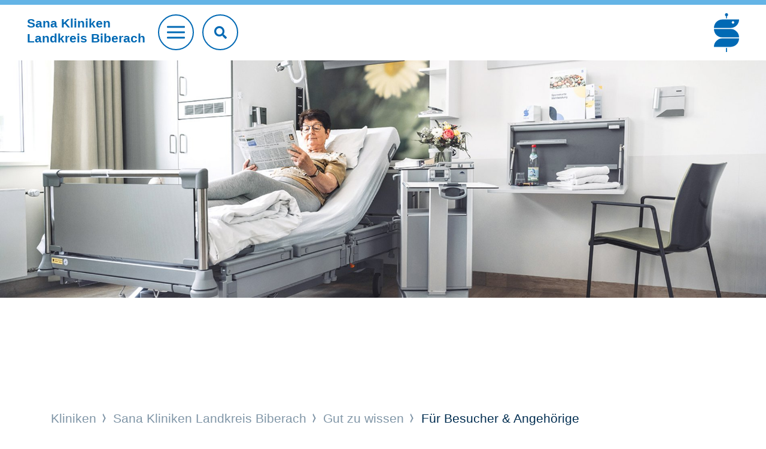

--- FILE ---
content_type: text/html;charset=utf-8
request_url: https://www.sana.de/biberach/gut-zu-wissen/fuer-besucher-angehoerige
body_size: 4768
content:
<!DOCTYPE html>
<html xmlns="http://www.w3.org/1999/xhtml" xml:lang="de" lang="de">
<head>

<meta charset="utf-8">
<!-- 
	This website is powered by TYPO3 - inspiring people to share!
	TYPO3 is a free open source Content Management Framework initially created by Kasper Skaarhoj and licensed under GNU/GPL.
	TYPO3 is copyright 1998-2025 of Kasper Skaarhoj. Extensions are copyright of their respective owners.
	Information and contribution at https://typo3.org/
-->


<link rel="icon" href="/typo3conf/ext/as_template/Resources/Public/Icons/favicon.ico" type="image/vnd.microsoft.icon">
<title>Für Besucher &amp; Angehörige</title>
<meta name="generator" content="TYPO3 CMS" />
<meta name="robots" content="INDEX,FOLLOW" />
<meta name="viewport" content="width=device-width, initial-scale=1.0, shrink-to-fit=no" />
<meta property="og:title" content="Für Besucher &amp; Angehörige" />
<meta name="twitter:title" content="Für Besucher &amp; Angehörige" />
<meta name="twitter:card" content="summary_large_image" />
<meta name="twitter:site" content="@sanaklinikenag" />
<meta name="twitter:creator" content="@sanaklinikenag" />


<link rel="stylesheet" href="/typo3temp/assets/compressed/930f3d6448fbf5358553671c8eecd825-89d9407fc19f2a27d1fd127ad89e2c3a.css?1681806216" media="all">
<link rel="stylesheet" href="/typo3temp/assets/compressed/merged-0fbb92b1ae2cfe8fd0e78c63cafebd6c-7dc0f5edf099e91b54f4e6c5d70e0ca1.css?1766046974" media="all">
<link rel="stylesheet" href="/typo3temp/assets/compressed/merged-18138aac9987efd731f6531275771437-d81bed4772f63081e9d860a903172900.css?1766046974" media="print">



<script src="/typo3temp/assets/compressed/merged-ec536c3a3fc9055cc565ced12266583c-f72937cc5b90ce6031be38ff761aed40.js?1681806216"></script>


<script type="text/javascript" data-cmp-ab="1" src="https://cdn.consentmanager.net/delivery/autoblocking/b1a0ce407122d.js" data-cmp-host="c.delivery.consentmanager.net" data-cmp-cdn="cdn.consentmanager.net" data-cmp-codesrc="1"></script>        <script type="text/javascript">
            // create dataLayer
            window.dataLayer = window.dataLayer || [];

            // Google Tag Manager
            (function(w, d, s, l, i) {
                w[l] = w[l] || [];
                w[l].push({
                    'gtm.start': new Date().getTime(),
                    event: 'gtm.js'
                });
                var f = d.getElementsByTagName(s)[0],
                    j = d.createElement(s),
                    dl = l != 'dataLayer' ? '&l=' + l : '';
                j.async = true;
                j.src = 'https://www.googletagmanager.com/gtm.js?id=' + i + dl;
                f.parentNode.insertBefore(j, f);
            })(window, document, 'script', 'dataLayer', 'GTM-WSZLDML');
        </script>
		<link rel="apple-touch-icon" sizes="57x57" href="/typo3conf/ext/as_template/Resources/Public/Icons/apple-icon-57x57.png">
		<link rel="apple-touch-icon" sizes="60x60" href="/typo3conf/ext/as_template/Resources/Public/Icons/apple-icon-60x60.png">
		<link rel="apple-touch-icon" sizes="72x72" href="/typo3conf/ext/as_template/Resources/Public/Icons/apple-icon-72x72.png">
		<link rel="apple-touch-icon" sizes="76x76" href="/typo3conf/ext/as_template/Resources/Public/Icons/apple-icon-76x76.png">
		<link rel="apple-touch-icon" sizes="114x114" href="/typo3conf/ext/as_template/Resources/Public/Icons/apple-icon-114x114.png">
		<link rel="apple-touch-icon" sizes="120x120" href="/typo3conf/ext/as_template/Resources/Public/Icons/apple-icon-120x120.png">
		<link rel="apple-touch-icon" sizes="144x144" href="/typo3conf/ext/as_template/Resources/Public/Icons/apple-icon-144x144.png">
		<link rel="apple-touch-icon" sizes="152x152" href="/typo3conf/ext/as_template/Resources/Public/Icons/apple-icon-152x152.png">
		<link rel="apple-touch-icon" sizes="180x180" href="/typo3conf/ext/as_template/Resources/Public/Icons/apple-icon-180x180.png">
		<link rel="icon" type="image/png" sizes="192x192"  href="/typo3conf/ext/as_template/Resources/Public/Icons/android-icon-192x192.png">
		<link rel="icon" type="image/png" sizes="32x32" href="/typo3conf/ext/as_template/Resources/Public/Icons/favicon-32x32.png">
		<link rel="icon" type="image/png" sizes="96x96" href="/typo3conf/ext/as_template/Resources/Public/Icons/favicon-96x96.png">
		<link rel="icon" type="image/png" sizes="16x16" href="/typo3conf/ext/as_template/Resources/Public/Icons/favicon-16x16.png">
		<meta name="msapplication-TileColor" content="#ffffff">
		<meta name="msapplication-TileImage" content="/typo3conf/ext/as_template/Resources/Public/Icons/ms-icon-144x144.png">
		<meta name="theme-color" content="#ffffff">
        <meta name="data-privacy-proxy-server" content="https://privacy-proxy-server.usercentrics.eu">
<link rel="canonical" href="https://www.sana.de/biberach/gut-zu-wissen/fuer-besucher-angehoerige"/>

<!-- This site is optimized with the Yoast SEO for TYPO3 plugin - https://yoast.com/typo3-extensions-seo/ -->
<script type="application/ld+json">[{"@context":"https:\/\/www.schema.org","@type":"BreadcrumbList","itemListElement":[{"@type":"ListItem","position":1,"item":{"@id":"https:\/\/www.sana.de\/","name":"Home"}},{"@type":"ListItem","position":2,"item":{"@id":"https:\/\/www.sana.de\/kliniken","name":"Kliniken"}},{"@type":"ListItem","position":3,"item":{"@id":"https:\/\/www.sana.de\/biberach","name":"Sana Kliniken Landkreis Biberach"}},{"@type":"ListItem","position":4,"item":{"@id":"https:\/\/www.sana.de\/biberach\/gut-zu-wissen","name":"Gut zu wissen"}},{"@type":"ListItem","position":5,"item":{"@id":"https:\/\/www.sana.de\/biberach\/gut-zu-wissen\/fuer-besucher-angehoerige","name":"F\u00fcr Besucher & Angeh\u00f6rige"}}]}]</script>
</head>
<body>

<header class="header header--krankenhaus"><div class="header-search-mobile d-sm-none"><form name="header-search-form" action="/biberach/suche" method="get" target="_top" data-suggest="/biberach/suche/?type=7384" data-suggest-header="Top Treffer" accept-charset="utf-8" novalidate=""><input type="text"
                       pattern=".{3,}"
                       class="tx-solr-q js-solr-q tx-solr-suggest tx-solr-suggest-focus"
                       placeholder="Suchbegriff"
                       name="sana[q]"
                       value=""
                       data="{addsearch-field:'true'}"/><button type="submit" name="search" value="Suchen"><i class="fas fa-search"></i></button></form></button></div><div class="container--max"><div class="row justify-content-between align-items-center"><div class="col col-sm order-1 order-sm-1"><div class="header__title"><a href="/biberach"><p class="h1">Sana Kliniken<br>
								Landkreis Biberach</p></a></div><a href="#" class="btn btn--burger"><span></span></a><div class="header-search"><form name="header-search-form" action="/biberach/suche" method="get" target="_top" data-suggest="/biberach/suche/?type=7384" data-suggest-header="Top Treffer" accept-charset="utf-8" novalidate=""><input type="text"
                                   pattern=".{3,}"
                                   class="tx-solr-q js-solr-q tx-solr-suggest tx-solr-suggest-focus"
                                   placeholder="Suchbegriff eingeben"
                                   name="sana[q]"
                                   value=""
                                   data="{addsearch-field:'true'}"/><button type="submit" name="search" value="Suchen"><i class="fas fa-search"></i></button></form></div></div><div class="col-12 col-sm order-3 order-sm-2 text-center"><div class="service-nav"><ul><li><a href="/biberach/kontakt" target="">
				Kontakt
			</a></li><li><a href="/biberach/aktuelles" target="">
				Aktuelles
			</a></li><li><a href="/biberach/notfall" target="">
				Notfall
			</a></li></ul></div></div><div class="col order-2 order-sm-3 header__logo-group"><a href="/" class="logo"><img alt="Sana" src="/typo3conf/ext/as_template/Resources/Public/Images/Logo/sana-de.svg" width="340" height="524" /></a></div></div></div><nav class="main-nav"><ul class="main-nav__list"><li><a href="/biberach/medizin-pflege"><div class="main-nav-item-bg" data-js="cover-img"><img alt="Medizin &amp; Pflege" src="/media/_processed_/d/9/csm_main-nav-bg-1_cdb79e7d43.jpg" width="900" height="450" title="Lächelnde Frau" /></div><span class="nav-title">Medizin & Pflege <i class="arr"></i></span></a></li><li><a href="/biberach/gut-zu-wissen"><div class="main-nav-item-bg" data-js="cover-img"><img alt="Gut zu wissen" src="/media/_processed_/1/f/csm_main-nav-bg-2_adafa58fa7.jpg" width="900" height="450" title="Lächelnder Mann" /></div><span class="nav-title">Gut zu wissen <i class="arr"></i></span></a></li><li><a href="/biberach/ueber-uns"><div class="main-nav-item-bg" data-js="cover-img"><img alt="Über uns" src="/media/_processed_/c/6/csm_main-nav-bg-3_ee1055d04d.jpg" width="900" height="450" title="Patentensituation" /></div><span class="nav-title">Über uns <i class="arr"></i></span></a></li><li><a href="/biberach/karriere"><div class="main-nav-item-bg" data-js="cover-img"><img alt="Karriere" src="/media/_processed_/4/c/csm_main-nav-bg-4_a150e108a4.jpg" width="900" height="450" title="Pflegefachkraft" /></div><span class="nav-title">Karriere <i class="arr"></i></span></a></li></ul></nav></header><main class="sections-wrapper init"><!--TYPO3SEARCH_begin--><div><section id="c18007"
			class="content-line content-line--dynamic-pt ctype-ce_header "><div class="main-baner main-baner--7"><div class="main-baner__image-container d-md-block"><img data-description="" title="Wahlleistungsstation" alt="Patientin liegt im Krankenhausbett eines modern eingerichteten Patientenzimmers auf der Wahlleistungsstation am Sana Klinikum Landkreis Biberach und liest Zeitung" src="/media/_processed_/a/3/csm_50_-_200-IR7_3914-copyright-by-rack-fotografie-_3b1e1943e4.jpg" width="1900" height="590" /></div></div></section></div><!--TYPO3SEARCH_end--><div class="position-relative"><span class="content-line-decorator clr-10 content-line-decorator--filled content-line-decorator--small position-tr"></span><div class="container"><div class="row"><div class="col-12"><div class="b-breadcrumb"><div class="b-label"></div><ul><li><a href="/kliniken">
												Kliniken
											</a></li><li><a href="/biberach">
												Sana Kliniken Landkreis Biberach
											</a></li><li><a href="/biberach/gut-zu-wissen">
												Gut zu wissen
											</a></li><li>
									
											Für Besucher & Angehörige
										
								</li></ul></div></div></div></div></div><!--TYPO3SEARCH_begin--><div><div id="c17135" class="frame frame-default frame-type-header frame-layout-0"><header class="accessibility"><div class="container"><div class="row"><div class="col-12"><p class="h1-text-head">Für Besucher &amp; Angehörige</p><h1 class=" ">Besuchs- und Ruhezeiten</h1></div></div></div></header></div><section id="c17133" class="content-line content-line--default content-line--dynamic-pt ctype-text"><div class="container"><div class="row"><div class="col-12"><article class="default-content"><div class="default-content__first-content accessibility"><p>Besuche von Angehörigen und Freunden unterstützen die Genesung und sind daher im Sana Klinikum herzlich willkommen. Die Besuchszeiten sind in der Regel<strong>&nbsp;täglich von 11.00 bis 19.00 Uhr.&nbsp;</strong>Kranke Menschen sind aber auch besonders ruhebedürftig und benötigen ausreichend Schlaf. Wir bitten Sie daher, die Anzahl der Besucher im Zimmer auf zwei&nbsp;Personen zu beschränken. Separate Regelungen sind&nbsp;nach Absprache mit dem Pflegepersonal der Station möglich.&nbsp;</p><p><a href="https://www.sana.de/biberach/medizin-pflege/geburtszentrum/mein-kind-ist-da/mutter-kind-station" target="_blank" class="pill">Besuche Geburtszentrum</a></p><p><a href="https://www.sana.de/biberach/medizin-pflege/anaesthesiologie/intensivmedizin/patienten-angehoerige" target="_blank" class="pill">Besuche Intensivstation</a></p><h2><strong>Blumen</strong></h2><p>Blumen sind in jedem Krankenzimmer willkommen. In der Cafeteria des Klinikums haben Sie die Möglichkeit, gegen eine kleine Gebühr Recyclingvasen zu erwerben. Auf Topfpflanzen müssen Sie aus hygienischen Gründen während Ihres Krankenhausaufenthaltes leider verzichten, da Blumenerde keimbelastet sein kann.</p><h2><strong>Assistenz-/Begleithunde&nbsp;</strong></h2><p>Gemäß §§ 3 Abs. 2,19 des AGG ist das Mitführen von Blindenführhunden und Assistenz-/Begleithunden&nbsp;auch in Einrichtungen des Gesundheitswesens zulässig. Bitte beachten Sie die entsprechende Kennzeichnung des Hundes mit einer Kenndecke/Kennhalsband.&nbsp;Besucher mit Blindenführhunden und Assistenz-/Begleithunden sind in allen Bereichen erlaubt, die auch dem allgemeinen Publikum offenstehen wie Lobby und Cafeteria. Bei Patientenbesuchen&nbsp;informieren Sie sich bitte vorab über die Möglichkeit des Besuches. Die Erlaubnis zur Mitnahme des Hundes ist vom&nbsp;Zustand&nbsp;des Patienten abhängig. Im Weiteren können durch die betreuende Abteilung des Patienten (z.B. Intensivstation) Einschränkungen entstehen.</p><p><strong>Bitte beachten Sie: Eine Betreuung des Hundes durch Mitarbeitende der Klinik ist während des Aufenthaltes nicht möglich! </strong></p></div></article></div></div></div></section></div><!--TYPO3SEARCH_end--><footer class="footer "><div class="container"><div class="row"><div class="col-12 text-center"><a href="#" class="btn btn--goto-top" data-js="goto-top"></a></div></div></div><div class="footer__bottom"><div id="c23476" class="frame frame-default frame-type-shortcut frame-layout-0"><div id="c9880" class="container ctype-menu_pages"><div class="row"><div class="col-12"><div class="footer-nav"><ul><li><a href="/biberach/medizin-pflege" title="Medizin &amp; Pflege">
									Medizin &amp; Pflege
								</a></li><li><a href="/biberach/gut-zu-wissen" title="Gut zu wissen">
									Gut zu wissen
								</a></li><li><a href="/biberach/ueber-uns" title="Über uns">
									Über uns
								</a></li><li><a href="/biberach/karriere" title="Karriere">
									Karriere
								</a></li></ul></div></div></div></div></div><div class="divider"></div><div class="container"><div class="row justify-content-between align-items-center"><div class="col-12 col-xl-auto"><div class="footer-copyright"><ul><li>© Sana Kliniken Landkreis Biberach</li><li><a href="/biberach/impressum" target="">
				Impressum
			</a></li><li><a href="/biberach/datenschutz" target="">
				Datenschutz
			</a></li><li><a href="/biberach/kontakt" target="">
				Kontakt
			</a></li></ul></div></div><div class="col-12 col-xl-auto"><div class="footer-socials"><ul><li><a href="http://www.instagram.com/sanakliniken.biberach/" target="_blank"><i class="icon icon--footer-instagram"></i></a></li><li><a href="https://www.facebook.com/profile.php?id=61558043230236" target="_blank"><i class="icon icon--footer-facebook"></i></a></li><li><a href="https://www.youtube.com/@SanaKlinikumBiberach" target="_blank"><i class="icon icon--footer-youtube"></i></a></li><li><a href="https://de.linkedin.com/company/sana-kliniken" target="_blank"><i class="icon icon--footer-linkedin"></i></a></li><li><a href="https://www.xing.com/companies/sanaklinikenag" target="_blank"><i class="icon icon--footer-xing"></i></a></li></ul></div></div></div></div></div></footer></main>
<script src="/typo3temp/assets/compressed/merged-89edf243f31f616b0c83fe5dfb0557e5-c9a7d058e61ad4612c261e2ef5042232.js?1766046974"></script>
<script src="/typo3temp/assets/compressed/merged-50feb87eab5dd00fb4bc1597bc46873b-64293148032576ef12f5084b9a0b8ceb.js?1766046974"></script>


</body>
</html>

--- FILE ---
content_type: text/css; charset=utf-8
request_url: https://www.sana.de/typo3temp/assets/compressed/930f3d6448fbf5358553671c8eecd825-89d9407fc19f2a27d1fd127ad89e2c3a.css?1681806216
body_size: -105
content:
header{border-color:#64b4e6 !important;}.toggle.clr-10{display:none;}


--- FILE ---
content_type: text/css; charset=utf-8
request_url: https://www.sana.de/typo3temp/assets/compressed/merged-18138aac9987efd731f6531275771437-d81bed4772f63081e9d860a903172900.css?1766046974
body_size: 1696
content:
@media print{@page{size:330mm 427mm;margin:2cm 1cm 2cm 1cm;}html,body,main,footer{display:block !important;float:none !important;margin:0 !important;padding:0 !important;max-width:100% !important;width:100% !important;}html header.header,body header.header,main header.header,footer header.header{position:relative !important;width:100%;}html a,body a,main a,footer a{page-break-inside:avoid;text-decoration:none !important;}html a[href^=http]:after,body a[href^=http]:after,main a[href^=http]:after,footer a[href^=http]:after{border:0 none;content:"";}html .header-search,html .header-search-mobile,html .btn.btn--burger,html .footer > .container,html .footer__bottom > .container,html .btn.btn--goto-top,html .btn.btn--print,html .no-results,body .header-search,body .header-search-mobile,body .btn.btn--burger,body .footer > .container,body .footer__bottom > .container,body .btn.btn--goto-top,body .btn.btn--print,body .no-results,main .header-search,main .header-search-mobile,main .btn.btn--burger,main .footer > .container,main .footer__bottom > .container,main .btn.btn--goto-top,main .btn.btn--print,main .no-results,footer .header-search,footer .header-search-mobile,footer .btn.btn--burger,footer .footer > .container,footer .footer__bottom > .container,footer .btn.btn--goto-top,footer .btn.btn--print,footer .no-results{display:none !important;}html .text-side,body .text-side,main .text-side,footer .text-side{page-break-inside:always !important;}html header.header,html header.header.sticky,body header.header,body header.header.sticky,main header.header,main header.header.sticky,footer header.header,footer header.header.sticky{border:0 none !important;box-shadow:unset !important;}html [data-ops=ops-child],body [data-ops=ops-child],main [data-ops=ops-child],footer [data-ops=ops-child]{height:auto;max-height:auto;max-width:100%;}html main > div,html main > section,body main > div,body main > section,main main > div,main main > section,footer main > div,footer main > section{display:table !important;height:auto;margin-bottom:20px;margin-top:20px;padding:0 !important;width:100% !important;}html .sections-wrapper,html .container,html .container--max,html .ctype-asteaserautomated_list,html .teasers-grid,html .section-title,body .sections-wrapper,body .container,body .container--max,body .ctype-asteaserautomated_list,body .teasers-grid,body .section-title,main .sections-wrapper,main .container,main .container--max,main .ctype-asteaserautomated_list,main .teasers-grid,main .section-title,footer .sections-wrapper,footer .container,footer .container--max,footer .ctype-asteaserautomated_list,footer .teasers-grid,footer .section-title{display:block !important;height:auto !important;max-width:100% !important;top:0;width:100% !important;}html .teaser,body .teaser,main .teaser,footer .teaser{display:table !important;max-width:100% !important;overflow:visible;width:100% !important;}html .teaser.teaser--9 > *,body .teaser.teaser--9 > *,main .teaser.teaser--9 > *,footer .teaser.teaser--9 > *{float:left;}html .teaser [data-js=cover-img] img,html .teaser [data-js=cover-video] img,body .teaser [data-js=cover-img] img,body .teaser [data-js=cover-video] img,main .teaser [data-js=cover-img] img,main .teaser [data-js=cover-video] img,footer .teaser [data-js=cover-img] img,footer .teaser [data-js=cover-video] img{object-fit:cover;position:relative;width:100%;}html .tabs-section__bottom,html .tab-res,body .tabs-section__bottom,body .tab-res,main .tabs-section__bottom,main .tab-res,footer .tabs-section__bottom,footer .tab-res{padding:50px 0;display:inline-block !important;width:100%;}html .tabs-section__bottom [data-js=cover-img] img,html .tabs-section__bottom [data-js=cover-video] img,html .tab-res [data-js=cover-img] img,html .tab-res [data-js=cover-video] img,body .tabs-section__bottom [data-js=cover-img] img,body .tabs-section__bottom [data-js=cover-video] img,body .tab-res [data-js=cover-img] img,body .tab-res [data-js=cover-video] img,main .tabs-section__bottom [data-js=cover-img] img,main .tabs-section__bottom [data-js=cover-video] img,main .tab-res [data-js=cover-img] img,main .tab-res [data-js=cover-video] img,footer .tabs-section__bottom [data-js=cover-img] img,footer .tabs-section__bottom [data-js=cover-video] img,footer .tab-res [data-js=cover-img] img,footer .tab-res [data-js=cover-video] img{object-fit:cover;position:fixed;width:100%;}html .row,body .row,main .row,footer .row{clear:both !important;display:table !important;flex-wrap:unset;float:unset;height:auto !important;overflow:visible;width:100% !important;}html [data-js=cover-img].cover-init,html [data-js=cover-video].cover-init,body [data-js=cover-img].cover-init,body [data-js=cover-video].cover-init,main [data-js=cover-img].cover-init,main [data-js=cover-video].cover-init,footer [data-js=cover-img].cover-init,footer [data-js=cover-video].cover-init{display:block;overflow:visible;}html .ctype-ce_header_video_slider.content-line,body .ctype-ce_header_video_slider.content-line,main .ctype-ce_header_video_slider.content-line,footer .ctype-ce_header_video_slider.content-line{height:auto !important;width:100%;}html .ctype-ce_header_video_slider.content-line .header-slider-container,body .ctype-ce_header_video_slider.content-line .header-slider-container,main .ctype-ce_header_video_slider.content-line .header-slider-container,footer .ctype-ce_header_video_slider.content-line .header-slider-container{display:block;height:auto !important;position:relative;}html .ctype-ce_header_video_slider.content-line .slick-list,body .ctype-ce_header_video_slider.content-line .slick-list,main .ctype-ce_header_video_slider.content-line .slick-list,footer .ctype-ce_header_video_slider.content-line .slick-list{height:auto !important;overflow:visible !important;}html .ctype-ce_header_video_slider.content-line .slick-track,body .ctype-ce_header_video_slider.content-line .slick-track,main .ctype-ce_header_video_slider.content-line .slick-track,footer .ctype-ce_header_video_slider.content-line .slick-track{width:100% !important;height:auto !important;transform:none !important;}html .ctype-ce_header_video_slider.content-line .slick-track .slick-slide,body .ctype-ce_header_video_slider.content-line .slick-track .slick-slide,main .ctype-ce_header_video_slider.content-line .slick-track .slick-slide,footer .ctype-ce_header_video_slider.content-line .slick-track .slick-slide{display:none !important;}html .ctype-ce_header_video_slider.content-line .slick-track .slick-slide.slick-active,body .ctype-ce_header_video_slider.content-line .slick-track .slick-slide.slick-active,main .ctype-ce_header_video_slider.content-line .slick-track .slick-slide.slick-active,footer .ctype-ce_header_video_slider.content-line .slick-track .slick-slide.slick-active{display:block !important;width:100% !important;}html .ctype-ce_header_video_slider.content-line .decorator-container,body .ctype-ce_header_video_slider.content-line .decorator-container,main .ctype-ce_header_video_slider.content-line .decorator-container,footer .ctype-ce_header_video_slider.content-line .decorator-container{bottom:0;position:absolute;}html .ctype-ce_header_video_slider.content-line .decorator-container .decorator,body .ctype-ce_header_video_slider.content-line .decorator-container .decorator,main .ctype-ce_header_video_slider.content-line .decorator-container .decorator,footer .ctype-ce_header_video_slider.content-line .decorator-container .decorator{display:none;}html .ctype-ce_header_video_slider.content-line .decorator-container .title,body .ctype-ce_header_video_slider.content-line .decorator-container .title,main .ctype-ce_header_video_slider.content-line .decorator-container .title,footer .ctype-ce_header_video_slider.content-line .decorator-container .title{margin-top:50px;position:fixed;transform:unset;}.col-1,.col-2,.col-3,.col-4,.col-5,.col-6,.col-7,.col-8,.col-9,.col-10,.col-11,.col-12,.col-sm-1,.col-sm-2,.col-sm-3,.col-sm-4,.col-sm-5,.col-sm-6,.col-sm-7,.col-sm-8,.col-sm-9,.col-sm-10,.col-sm-11,.col-sm-12,.col-md-1,.col-md-2,.col-md-3,.col-md-4,.col-md-5,.col-md-6,.col-md-7,.col-md-8,.col-md-9,.col-md-10,.col-md-11,.col-md-12,.col-lg-1,.col-lg-2,.col-lg-3,.col-lg-4,.col-lg-5,.col-lg-6,.col-lg-7,.col-lg-8,.col-lg-9,.col-lg-10,.col-lg-11,.col-lg-12{break-after:auto;display:table-cell !important;float:left !important;}.col-sm-12{width:100%;}.col-sm-11{width:91.66666667%;}.col-sm-10{width:83.33333333%;}.col-sm-9{width:75%;}.col-sm-8{width:66.66666667%;}.col-sm-7{width:58.33333333%;}.col-sm-6{width:50%;}.col-sm-5{width:41.66666667%;}.col-sm-4{width:33.33333333%;}.col-sm-3{width:25%;}.col-sm-2{width:16.66666667%;}.col-sm-1{width:8.33333333%;}.col-sm-pull-12{right:100%;}.col-sm-pull-11{right:91.66666667%;}.col-sm-pull-10{right:83.33333333%;}.col-sm-pull-9{right:75%;}.col-sm-pull-8{right:66.66666667%;}.col-sm-pull-7{right:58.33333333%;}.col-sm-pull-6{right:50%;}.col-sm-pull-5{right:41.66666667%;}.col-sm-pull-4{right:33.33333333%;}.col-sm-pull-3{right:25%;}.col-sm-pull-2{right:16.66666667%;}.col-sm-pull-1{right:8.33333333%;}.col-sm-pull-0{right:auto;}.col-sm-push-12{left:100%;}.col-sm-push-11{left:91.66666667%;}.col-sm-push-10{left:83.33333333%;}.col-sm-push-9{left:75%;}.col-sm-push-8{left:66.66666667%;}.col-sm-push-7{left:58.33333333%;}.col-sm-push-6{left:50%;}.col-sm-push-5{left:41.66666667%;}.col-sm-push-4{left:33.33333333%;}.col-sm-push-3{left:25%;}.col-sm-push-2{left:16.66666667%;}.col-sm-push-1{left:8.33333333%;}.col-sm-push-0{left:auto;}.col-sm-offset-12{margin-left:100%;}.col-sm-offset-11{margin-left:91.66666667%;}.col-sm-offset-10{margin-left:83.33333333%;}.col-sm-offset-9{margin-left:75%;}.col-sm-offset-8{margin-left:66.66666667%;}.col-sm-offset-7{margin-left:58.33333333%;}.col-sm-offset-6{margin-left:50%;}.col-sm-offset-5{margin-left:41.66666667%;}.col-sm-offset-4{margin-left:33.33333333%;}.col-sm-offset-3{margin-left:25%;}.col-sm-offset-2{margin-left:16.66666667%;}.col-sm-offset-1{margin-left:8.33333333%;}.col-sm-offset-0{margin-left:0%;}.visible-xs{display:none !important;}.hidden-xs{display:block !important;}table.hidden-xs{display:table;}tr.hidden-xs{display:table-row !important;}th.hidden-xs,td.hidden-xs{display:table-cell !important;}.hidden-xs.hidden-print{display:none !important;}.hidden-sm{display:none !important;}.visible-sm{display:block !important;}table.visible-sm{display:table;}tr.visible-sm{display:table-row !important;}th.visible-sm,td.visible-sm{display:table-cell !important;}}


--- FILE ---
content_type: image/svg+xml
request_url: https://www.sana.de/typo3conf/ext/as_template/Resources/Public/Images/footer-linkedin.svg
body_size: 439
content:
<?xml version="1.0" encoding="iso-8859-1"?>
<!-- Generator: Adobe Illustrator 21.1.0, SVG Export Plug-In . SVG Version: 6.00 Build 0)  -->
<svg version="1.1" id="&#x421;&#x43B;&#x43E;&#x439;_1"
	 xmlns="http://www.w3.org/2000/svg" xmlns:xlink="http://www.w3.org/1999/xlink" x="0px" y="0px" viewBox="0 0 21.2 21.332"
	 style="enable-background:new 0 0 21.2 21.332;" xml:space="preserve">
<path style="fill:#FFFFFF;" d="M1.567,0C0.703,0,0,0.688,0,1.532v18.273c0,0.844,0.703,1.527,1.567,1.527h18.062
	c0.867,0,1.571-0.683,1.571-1.527V1.532C21.2,0.688,20.496,0,19.629,0H1.567z M6.426,17.86H3.223V8.227h3.203V17.86z M4.825,6.911
	h-0.02c-1.074,0-1.77-0.739-1.77-1.664c0-0.946,0.715-1.665,1.809-1.665c1.098,0,1.77,0.719,1.793,1.665
	C6.637,6.172,5.942,6.911,4.825,6.911z M17.973,17.86H14.77v-5.156c0-1.293-0.465-2.176-1.621-2.176
	c-0.887,0-1.414,0.594-1.645,1.172c-0.086,0.203-0.105,0.492-0.105,0.781v5.379H8.2c0,0,0.039-8.731,0-9.633h3.199V9.59
	C11.825,8.934,12.586,8,14.285,8c2.106,0,3.688,1.375,3.688,4.332V17.86z"/>
</svg>


--- FILE ---
content_type: image/svg+xml
request_url: https://www.sana.de/typo3conf/ext/as_template/Resources/Public/Images/footer-youtube.svg
body_size: 339
content:
<?xml version="1.0" encoding="iso-8859-1"?>
<!-- Generator: Adobe Illustrator 21.1.0, SVG Export Plug-In . SVG Version: 6.00 Build 0)  -->
<svg version="1.1" id="&#x421;&#x43B;&#x43E;&#x439;_1"
	 xmlns="http://www.w3.org/2000/svg" xmlns:xlink="http://www.w3.org/1999/xlink" x="0px" y="0px" viewBox="0 0 319.927 224"
	 style="enable-background:new 0 0 319.927 224;" xml:space="preserve">
<path style="fill:#FFFFFF;" d="M159.965,0c0,0-100.141,0-125.176,6.59C21.348,10.277,10.277,21.348,6.59,35.051
	C0,60.086,0,112,0,112s0,52.18,6.59,76.949c3.691,13.703,14.496,24.512,28.199,28.199C60.086,224,159.965,224,159.965,224
	s100.141,0,125.176-6.59c13.703-3.687,24.508-14.492,28.199-28.195c6.586-25.035,6.586-76.953,6.586-76.953
	s0.266-52.176-6.586-77.211c-3.691-13.703-14.496-24.512-28.199-28.199C260.106,0,159.965,0,159.965,0z M128.078,159.961V64.039
	L211.352,112L128.078,159.961z"/>
</svg>


--- FILE ---
content_type: application/javascript; charset=utf-8
request_url: https://www.sana.de/typo3temp/assets/compressed/merged-50feb87eab5dd00fb4bc1597bc46873b-64293148032576ef12f5084b9a0b8ceb.js?1766046974
body_size: 19021
content:

// Libraries

function filterResults(results, state) {
	//results.find('li:not(.ignore)').fadeOut(300);
	results.find('li:not(.ignore)').hide();
	for (var category in state) {
		//if (state[category].checked) results.find('li[data-category="' + category + '"]:not(.ignore)').fadeIn(300);
		if (state[category].checked) results.find('li[data-category="' + category + '"]:not(.ignore)').show();
	}
}

function toggles(toggles, results, state) {
	toggles.find('input').off();
	toggles.each(function () {
		var category = $(this).find('*[data-js="toggle-category-title"]').text().toLowerCase();
		var count = $(results).find('li[data-category=' + category + ']:not(.ignore)').length;
		$(this).find('*[data-js="count-of-results"]').text(count);
		$(this).find('input').on('change', function () {
			state[category].checked = $(this).prop('checked');
			filterResults(results, state);
		});
	});
}

function SuggestController() {
    this.init = function () {
        jQuery('form[data-suggest]').each(function () {
            var $form = $(this), $searchBox = $form.find('.tx-solr-suggest'), $formAutoComplete;

            if ($form.find('.tx-solr-autocomplete').length > 0){
                $formAutoComplete = $form.find('.tx-solr-autocomplete');
            } else {
                $formAutoComplete = $('body');
            }

            jQuery.ajaxSetup({jsonp: "sana[callback]"});

            // when no specific container found, use the form as container
            if ($searchBox.length === 0) {
                $searchBox = $form;
            }
            $searchBox.css('position', 'relative');

            // Prevent submit of empty search form
            $form.on('submit', function (e) {
                if ($form.find('.tx-solr-suggest').val() === '') {
                    e.preventDefault();
                    $form.find('.tx-solr-suggest').focus();
                }
            });
            $form.find('.tx-solr-suggest').devbridgeAutocomplete({
                serviceUrl: $form.data('suggest'),
                dataType: 'jsonp',
                paramName: 'sana[queryString]',
                groupBy: 'category',
                maxHeight: 1000,
                appendTo: $formAutoComplete,
                autoSelectFirst: false,
                triggerSelectOnValidInput: false,
                onSelect: function (suggestion) {
                    // go to link when selecting found result
                    if (suggestion.data.link) {
                        // Open youtube in overlay
                        if (suggestion.data.link.indexOf('https://www.youtube.com') === 0) {
                            openVideoOverlay(suggestion.data.link);
                        } else {
                            location.href = suggestion.data.link;
                        }
                        // else trigger form submit (do search)
                    } else {
                        $form.trigger('submit');
                    }
                },
                transformResult: function (response) {
                    if (!response.suggestions) return {suggestions: []};
                    var firstSuggestion, result = {
                        suggestions: $.map(response.suggestions, function (count, suggestion) {
                            if (!firstSuggestion) firstSuggestion = suggestion;
                            return {value: suggestion, data: {category: 'suggestion', count: count}};
                        })
                    };

                    $.each(response.documents, function (key, value) {
                        var dataObject = value;

                        var defaultGroup = $form.data('suggest-header') ? $form.data('suggest-header') : 'Top results';
                        dataObject.category = defaultGroup;

                        // if a group is set we try to get a label
                        if(dataObject.group) {
                            dataObject.category = $form.data('suggest-header-' + dataObject.group) ? $form.data('suggest-header-' + dataObject.group) : dataObject.group;
                        }

                        result.suggestions.push(
                            {
                                value: firstSuggestion,
                                data: dataObject
                            }
                        );
                    });

                    return result;
                },
                beforeRender: function (container) {
                    // remove first group header
                    container.find('.autocomplete-group:first').remove();
                    container.addClass('tx-solr-autosuggest');

                    // add active class to container
                    $searchBox.parent().addClass('autocomplete-active').fadeIn();
                    container.css('width', $searchBox.outerWidth());
                },
                formatResult: function (suggestion, currentValue) {
                    // Do not replace anything if there current value is empty
                    if (!currentValue) {
                        return suggestion.value;
                    }
                    var pattern = '(' + $.Autocomplete.utils.escapeRegExChars(currentValue.trim()) + ')';
                    // normal suggestion
                    if (suggestion.data.category === 'suggestion') {
                        return suggestion.value
                            .replace(new RegExp(pattern, 'gi'), '<strong>$1<\/strong>')
                            .replace(/&/g, '&amp;')
                            .replace(/</g, '&lt;')
                            .replace(/>/g, '&gt;')
                            .replace(/"/g, '&quot;')
                            .replace(/&lt;(\/?strong)&gt;/g, '<$1>');

                        // results
                    } else {
                        var title = suggestion.data.title
                            .replace(new RegExp(pattern, 'gi'), '<em>$1<\/em>')
                            .replace(/&/g, '&amp;')
                            .replace(/</g, '&lt;')
                            .replace(/>/g, '&gt;')
                            .replace(/"/g, '&quot;')
                            .replace(/&lt;(\/?em)&gt;/g, '<$1>');

                        return '<div class="' + suggestion.data.type + '">' +
                            (!!suggestion.data.previewImage ? '<figure ' + (!!suggestion.data.hasVideo ? 'class="hasVideo"' : '') + '><img src="' + suggestion.data.previewImage + '" /></figure>' : '') +
                            '<a href="' + suggestion.data.link + '" class="internal-link">' + title + '</a>' +
                            '</div>';
                    }

                }
            }).on('blur', function () {
                $searchBox.parent().removeClass('autocomplete-active');
                var $box = $(this);
                setTimeout(function () {
                    $box.devbridgeAutocomplete('hide');
                }, 200);
            });
        });
    };
}

(function($) {

	// DOM ready
	$(function() {
        // Add wrapper to youtube iframe
        $('iframe[src*="youtube.com"]:not(".teaser--100__video"), iframe[src*="youtube-nocookie.com"]:not(".teaser--100__video")').wrapAll('<div class="youtube-wrapper">');

		// MagnificPopup Einzelbild und Galerie für Text & Medien
		$('.ce-gallery ').each(function() { // the containers for all your galleries
			$(this).magnificPopup({
				delegate: 'a.lightbox', // the selector for gallery item
				type: 'image',
				gallery: {
					enabled:true,
					tPrev: 'vorherige', // Alt text on left arrow
					tNext: 'nächste', // Alt text on right arrow
					tCounter: '%curr% von %total%' // Markup for "1 of 7" counter
				},
				image: {
					titleSrc: function (item) {
						var title = "";
						var img = item.el.find('img');
						var a_title = img.attr('');
						if ((img.length > 0) && img.attr('data-description')) {
							title += img.attr('data-description');
						}
						return title;
					}
				}
			});
		});

	});

	$('.news .lightbox').magnificPopup({type:'image'});

	$('.news-search-form form').submit(function( event ) {
		$(this).find('input:text').each(function(){
			$(this).val($.trim($(this).val()));
		});
	});




	// Carousels
	$('.header-slider').slick({
		slidesToShow: 1,
		slidesToScroll: 1,
		initialSlide: 0,
		infinite: true,
		autoplay: true,
		pauseOnFocus: false,
		pauseOnHover: false,
		autoplaySpeed: 5000,
		speed: 1500,
		fade: true,
		cssEase: 'linear',
		prevArrow: $('.text-with-image__arr--prev'),
		nextArrow: $('.text-with-image__arr--next'),
		responsive: [
			{
				breakpoint: 768,
				settings: {
					fade: true
				}
			}
		]
	});

	$(window).scroll(function(){
		if ($(window).scrollTop() >= 300) {
			$('header.header').addClass('sticky');
		} else {
			$('header.header').removeClass('sticky');
		}
	});


	// Ce Hygienesystem
	if( $( '.hygienesystem' ).length > 0 && $( '.hygienesystem' ) != undefined ) {

		$( '.bild area, .begriffe a' ).click( function(event) {

			/*if ( $(this).parents('.bild').length > 0 && $(window).width() < 1040 ) {
				event.preventDefault();
				return;
			}*/

			var info = $(this).attr('rel');
			$('.hygienesystem').removeClass().addClass('hygienesystem ' + $(this).attr('rel'));
			$('.info#' + $(this).attr('rel')).dialog({
				modal: true,
				position: { my: "center center", at: "center center", of: '.hygienesystem' },
				resizable: false,
				draggable: false,
				width: $('.hygienesystem .grafik').width(),
				closeText: "x",
				dialogClass: "as-dialog",
				close: function( event, ui ) {
					$('.hygienesystem').removeClass(info);
				}
			});

		});

		$( '.bild area, .begriffe a' ).mouseover( function(event) {

			/*if ( $(this).parents('.bild').length > 0 && $(window).width() < 1040 ) {
				event.preventDefault();
				return;
			}*/

			var info = $(this).attr('rel');
			$('.hygienesystem').removeClass().addClass('hygienesystem ' + $(this).attr('rel'));
		});

		$( '.bild area, .begriffe a' ).mouseout( function(event) {

			/*if ( $(this).parents('.bild').length > 0 && $(window).width() < 1040 ) {
				event.preventDefault();
				return;
			}*/

			var info = $(this).attr('rel');
			$('.hygienesystem').removeClass().addClass('hygienesystem');
		});

	}

	// Hygiene Cockpit
	$('.hygiene-cockpit').click(function () {
		$(this).parent().toggleClass('active');
	});

	$('.hygiene-cockpit ul.tablist li a').click(function (event) {
		$('.hygiene-cockpit ul.tablist li').removeClass('active');
		$('.hygiene-cockpit .tabs > div').removeClass('active');
		$(this).parent().addClass('active');
		$($(this).attr('href')).addClass('active');
		event.preventDefault();
	});

	// Header-Anchor
	$('header a.btn.btn--round').click(function () {
		event.preventDefault();
		$('html,body').animate( {
			scrollTop:$(this.hash).offset().top - 100
		}, 500);
	});

	// Add jquery-ui to powermail-select
	$( "select.powermail_select" ).selectmenu();

	// Pause autoplay for videos
	var videoHeader = $('.ctype-ce_header_video_slider video')
	videoHeader.trigger('pause');
	videoHeader.disablePictureInPicture = true

})(jQuery);

(function ($) {
	$(function () {

		var asTeaserAutomated = $(".ctype-asteaserautomated_list");
		asTeaserAutomated.each(function() {
			var $this = $(this);

			$this.find("[data-js='more']").click(function() {
				$(this).parents(".teasers-grid").children("div:hidden").removeClass("d-none");
				$(this).parents(".teasers-grid").find("a.teaser:hidden").removeClass("d-none");
				$(this).parent().hide();
			});
		});
	});
})(jQuery);

(function ($) {
	$(function () {

		var ceClinics = $(".ctype-ce_clinics");
		var currentId = "";

		// init clinics + search
		if (ceClinics !== undefined && ceClinics.length > 0) {

			function getKeywordsForAutocomplete() {
				var keywords = [];
				ceClinics.find(".clinics-search-res-list li a.teaser").each(function () {
					var keywordsString = $(this).attr("data-keywords");
					var keywordsArray = keywordsString.split(",");
					keywordsArray.forEach(function(item, index) {

						if (item && keywords.indexOf(item) === -1) {
							keywords.push(item)
						}
					});
				});

				return keywords;
			}

			ceClinics.each(function (index) {

				var $this = $(this);
				var stateOfFilters = {};
				var inputSearch = $this.find(".ce_input_name").eq(0);
				var inputLocation = $this.find(".ce_input_location").eq(0);
				var sessionKey = 'scsprams' + index;
				var sessionData = window.sessionStorage.getItem(sessionKey);
				var sessionName = '';
				var sessionLocation = '';

				function loadCSession() {
					if (sessionData) {
						sessionData = JSON.parse(sessionData);
						sessionName = sessionData.name;
						sessionLocation = sessionData.location;
						stateOfFilters = sessionData.filter;
					}
				}

				function saveCSession() {
					var input_name = $this.find('.ce_input_name').val().trim();
					var input_location = $this.find('.ce_input_location').val();
					var searchcookie = {
						name: input_name,
						location: input_location,
						filter: stateOfFilters
					};
					window.sessionStorage.setItem(sessionKey, JSON.stringify(searchcookie));
				}

				function clinicToggles(toggles, results, state) {
					toggles.find('input').off();
					toggles.each(function () {
						var _this = $(this);
						var category = _this.find('*[data-js="toggle-category-title"]').text().toLowerCase();
						var count = $(results).find('li[data-category=' + category + ']:not(.ignore)').length;
						_this.find('*[data-js="count-of-results"]').text(count);
						if (state[category].checked) {
							_this.find('input').prop('checked', true);
							_this.find('.toggle__switcher').addClass('active');
						} else {
							_this.find('input').prop('checked', false);
							_this.find('.toggle__switcher').removeClass('active');
						}
						_this.find('input').on('change', function () {
							state[category].checked = _this.find('input').prop('checked');
							if (state[category].checked) {
								_this.find('input').prop('checked', true);
								_this.find('.toggle__switcher').addClass('active');
							} else {
								_this.find('input').prop('checked', false);
								_this.find('.toggle__switcher').removeClass('active');
							}
							saveCSession();
							filterResults(results, state);
						});
					});
					filterResults(results, state);
				}

				function endLoading() {
					$("#loadingModal").modal("hide");
				}

				function sortByDistance(a, b) {
					var distanceA = $(a).find(".teaser").attr("data-distance");
					var distanceB = $(b).find(".teaser").attr("data-distance");
					if (distanceA === undefined || distanceB === undefined) {
						return 0;
					}
					return parseFloat(distanceA) > parseFloat(distanceB) ? 1 : -1;
				}

				function sortByOrigin(a, b) {
					var distanceA = $(a).find(".teaser").attr("data-origin");
					var distanceB = $(b).find(".teaser").attr("data-origin");
					if (distanceA === undefined || distanceB === undefined) {
						return 0;
					}
					return parseFloat(distanceA) > parseFloat(distanceB) ? 1 : -1;
				}

				function noOrigin() {
					$this.find(".distance").html("").removeClass("visible");
					$this.each(function () {
						$(this).find("[data-js='res-list']").each(function () {
							var list = $(this);
							list.children().sort(sortByOrigin).appendTo(list);
						});
					});
					endLoading();
				}

				function preSortResults(origin) {
					if (origin === "") {
						noOrigin();
						endLoading();
					} else {
						sortResults(origin);
					}
				}

				// Sort by distance
				function sortResults(origin) {
					var elements = {
						t0: []
					};

					$this.find(".teaser").each(function () {
						var element = {
							destination: $(this).attr("data-origin")
						};
						elements.t0.push(element);
					});
					elements.t0.sort(function(a, b) {
						if (a.destination === b.destination) {
							return 0;
						}
						else {
							return (a.destination < b.destination) ? -1 : 1;
						}
					});

					var data = {
						cmd: "getSorting",
						origin: origin,
						elements: elements
					};

					$.ajax({
						method: "POST",
						url: "/?type=160438",
						dataType: "json",
						data: data,
						success: function (data) {
							if (data.elements) {
								// get distance
								$.each(data.elements, function (index, value) {
									$.each(value, function (k, el) {
										var teaser = $("[data-origin='" + el.destination + "']");
										teaser.attr("data-distance", el.distance);
										teaser.find(".distance").html(el.distance.toLocaleString("de-DE") + " km").addClass("visible");
									});
								});
								$this.each(function () {
									$(this).find("[data-js='res-list']").each(function () {
										var list = $(this);
										list.children().sort(sortByDistance).appendTo(list);
									});
								});
								endLoading();
							}
						},
						error: function () {
							endLoading();
						}
					});
				}

				// ########################################################################################################
				// End of declarations
				// ########################################################################################################

				loadCSession();

				// Normalize data attributes for category at results list
				$this.find('.clinics-search-res-list').find('li').each(function () {
					var category = $(this).attr('data-category');
					if (category !== undefined) {
						var cat_normalized = category.toLowerCase();
						$(this).attr('data-category', cat_normalized);
					}
				});

				// Forming state
				if (stateOfFilters.mvz === undefined) {
					$this.find(".toggle").each(function () {
						var category = $(this).find('*[data-js="toggle-category-title"]').text().toLowerCase();
						var count = $(this).find('.clinics-search-res-list').find('li[data-category=' + category + ']').length;
						stateOfFilters[category] = {
							checked: true,
							count: count
						};
					});
				}

				// Init toggles
				// toggles($this.find('.toggle'), $this.find('.clinics-search-res-list'), stateOfFilters);
				clinicToggles($this.find('.toggle'), $this.find('.clinics-search-res-list'), stateOfFilters);

				// Autocomplete - search
				inputSearch.autocomplete({
					source: function(request, response) {
						var results = $.ui.autocomplete.filter(getKeywordsForAutocomplete(), request.term);
						response(results.slice(0, 10));
					},
					minLength: 2
				});

				// Autocomplete - location
				/*
				inputLocation.autocomplete({
					source: function (request, response) {
						$.ajax({
							url: "/",
							dataType: "json",
							data: {
								type: 160439,
								cmd: "getLocations",
								term: request.term
							},
							success: function (data) {
								var matcher = new RegExp("^" + $.ui.autocomplete.escapeRegex(request.term), "i");
								response($.grep(data, function (item) {
									return matcher.test(item.value);
								}));
							}
						});
					},
					minLength: 1,
					select: function (event, ui) {
						currentId = ui.item.id;
						// sortResults(ui.item.id);
					}
				});
				*/

				// Init search form functionality on submit
				$this.find("[type='submit']").on("click", function (e) {
					e.preventDefault();

					saveCSession();

					$("#loadingModal").unbind();
					$("#loadingModal").modal("show");
					$("#loadingModal").on("shown.bs.modal", function (e) {

						$this.find('.clinics-search-res-list li').show();
						$this.find('.clinics-search-res-list li').removeClass('ignore');

						var searchTag = $this.find('.ce_input_name').val().trim();
						if (searchTag !== "") {
							var regExp = new RegExp(searchTag, 'gi');
							$this.find('.clinics-search-res-list li').each(function () {
								var link = $(this).find("a.teaser");

								var name = link.attr("data-name");
								var company = link.attr("data-company");
								var keywords = link.attr("data-keywords");

								var matchName = null;
								if (name !== undefined) {
									matchName = name.match(regExp);
								}

								var matchCompany = null;
								if (company !== undefined) {
									matchCompany = company.match(regExp);
								}

								var matchKeywords = null;
								if (keywords !== undefined) {
									matchKeywords = keywords.match(regExp);
								}

								var html = $(this).html();
								var text = html.replace(/<[^>]+>/g, ' ');
								text = text.trim();

								if (matchName || matchCompany || matchKeywords || regExp.test(text)) {
									$(this).removeClass('ignore');
								} else {
									$(this).addClass('ignore');
								}
							});

							$this.find('.clinics-search-res-list li.ignore').hide();
							if ($this.find('.clinics-search-res-list li:visible').length > 0) {
								$this.find(".no-results").hide();
							} else {
								$this.find(".no-results").show();
							}
						}

						clinicToggles($this.find('.toggle'), $this.find('.clinics-search-res-list'), stateOfFilters);

						if (inputLocation.val() === "") {
							currentId = "";
						} else {
							currentId = inputLocation.val();
						}

						preSortResults(currentId);

						$('html, body').animate({scrollTop: $this.find(".f--clinics-search").offset().top}, 'slow');
					});
				});

				$(document).ready(function () {
					noOrigin();
					$this.find('.ce_input_location').select2({
						placeholder: 'PLZ oder Ort eingeben',
						allowClear: true,
						width: '100%',
						ajax: {
							url: "/",
							dataType: 'json',
							data: function (params) {
								var query = {
									type: 160438,
									mode: "select2",
									cmd: "getLocations",
									term: params.term
								}
								return query;
							}
						}
					});

					if ((sessionName !== '') || (sessionLocation !== '')) {
						$this.find('.ce_input_name').val(sessionName);
						$this.find('.ce_input_location').val(sessionLocation);
						$this.find("[type='submit']").trigger('click');
					}
				});
			});
		}
	});
})(jQuery);

(function ($) {
	$(function () {

		var clinicsAndExperts = $(".ctype-ce_clinics_and_experts");
		if (typeof clinicsAndExperts !== "undefined" && clinicsAndExperts.length > 0) {
			clinicsAndExperts.each(function (index) {
					var $this = $(this);

					var inputName = $this.find(".ce_input_name").eq(0);
					var submitBtn = $this.find("[type='submit']");
					var inputLocation = $this.find(".ce_input_location").eq(0);
					var selectSpecialization = $this.find(".ce_input_specialization").eq(0);

					var tabHeaders = $this.find("[data-js=\"tab-btn\"]");
					var tabs = $this.find("[data-js=\"tab\"]");

					var sessionKey = 'scaesprams' + index;
					var sessionData = window.sessionStorage.getItem(sessionKey);
					var sessionName = '';
					var sessionLocation = '';

                    function getSpecialization() {
                        var query = window.location.search.substring(1).split('+').join(' '),
                            tokens,
                            re = /[?&]?([^=]+)=([^&]*)/g;

                        while (tokens = re.exec(query)) {
                            if (
                                tokens[1] === 'tx_ce_clinics_and_experts[fach]' ||
                                tokens[1] === 'tx_ce_clinics_and_experts%5Bfach%5D'
                            ) {
                                noOrigin();
                                $('#fach').val(tokens[2]);

                                return tokens[2];
                            }
                        }

                        return '';
                    }

					function loadCESession(specialization) {
						/*if (sessionData) {
							sessionData = JSON.parse(sessionData);
							sessionName = sessionData.name;
							sessionLocation = sessionData.location;

							if (specialization === '') {
                                sessionSpecialization = sessionData.specialization;
                            } else {
                                sessionSpecialization = specialization;
                            }
						}*/
					}

					function saveCESession() {
						/*var input_name = $this.find('.ce_input_name').val().trim();
						var input_location = $this.find('.ce_input_location');
						var select_specialization = $this.find(".ce_input_specialization");

                        if (input_location.length === 0) {
                            input_location = '';
                        } else {
                            if (input_location.val()) {
                                input_location = input_location.val().trim();
                            } else {
                                input_location = '';
                            }
                        }

						if (select_specialization.length === 0) {
						    select_specialization = '';
                        } else {
                            select_specialization = select_specialization.val().trim();
                        }

						var searchcookie = {
							name: input_name,
							location: input_location,
							specialization: select_specialization
						};

						window.sessionStorage.setItem(sessionKey, JSON.stringify(searchcookie));*/
					}

					function setClickListener(origin) {
						submitBtn.off("click");
						submitBtn.on("click", function (e) {
							e.preventDefault();
							saveCESession();
							$this.find('#loadingModal').modal('show');

							var name = inputName.val().trim();

                            filterResults(name, '');

							if (inputLocation.val() === "") {
								noOrigin();
							} else {
								if (isNaN(inputLocation.val())) {
									preSortResults(inputLocation.val());
								} else {
									noOrigin();
								}
							}

							if (inputLocation.val() === "") {
								origin = "";
							} else {
								origin = inputLocation.val();
							}
							preSortResults(origin);

							$('html, body').animate({scrollTop: $this.find(".tabs-section__top").offset().top}, 'slow');
						});
					}

					function sortByDistance(a, b) {
						var distanceA = $(a).find(".teaser").attr("data-distance");
						var distanceB = $(b).find(".teaser").attr("data-distance");
						if (distanceA === undefined || distanceB === undefined) {
							return 0;
						}
						return parseFloat(distanceA) > parseFloat(distanceB) ? 1 : -1;
					}

					function sortByOrigin(a, b) {
						var distanceA = $(a).find(".teaser").attr("data-origin");
						var distanceB = $(b).find(".teaser").attr("data-origin");
						if (distanceA === undefined || distanceB === undefined) {
							return 0;
						}
						return parseFloat(distanceA) > parseFloat(distanceB) ? 1 : -1;
					}

					function endLoading() {
						setTimeout(function () {
							$("#loadingModal").modal("hide");
						}, 500);
					}

					function noOrigin() {
						$this.find(".distance").html("").removeClass("visible");
						tabs.each(function () {
							$(this).find("[data-js='res-list']").each(function () {
								var list = $(this);
                                list.innerHTML = list.children().sort(sortByOrigin);
							});
						});
						endLoading();
					}

					function preSortResults(origin) {
						if (origin === "") {
							noOrigin();
						} else {
							sortResults(origin);
						}
					}

					// Sort by distance
					function sortResults(origin) {
						var elements = {};

						tabs.each(function () {
							var $tab = $(this);
							var tabId = $tab.attr("id");

							elements[tabId] = [];

							$tab.find(".teaser").each(function () {
								var element = {
									destination: $(this).attr("data-origin")
								};

								elements[tabId].push(element);
							});
						});

						var data = {
							cmd: "getSorting",
							origin: origin,
							elements: elements
						};

						$.ajax({
							type: "POST",
							url: "/?type=160439",
							dataType: "json",
							data: data,
							success: function (data) {
								if (data.elements) {
									$.each(data.elements, function (index, value) {
										$.each(value, function (k, el) {
											var teaser = $("[data-origin='" + el.destination + "']");
											teaser.attr("data-distance", el.distance);
											teaser.find(".distance").html(el.distance.toLocaleString("de-DE") + " km").addClass("visible");
										});
									});

									tabs.each(function () {
										$(this).find("[data-js='res-list']").each(function () {
											var list = $(this);
											list.children().sort(sortByDistance).appendTo(list);
										});
									});
								}
							},
							complete: function () {
								endLoading();
							}
						});
					}

					// Autocomplete
					/*
					inputLocation.autocomplete({
						source: function (request, response) {
							$.ajax({
								type: "POST",
								url: "/?type=160439",
								dataType: "json",
								data: {
									cmd: "getLocations",
									term: request.term
								},
								success: function (data) {
									var matcher = new RegExp("^" + $.ui.autocomplete.escapeRegex(request.term), "i");
									response($.grep(data, function (item) {
										return matcher.test(item.value);
									}));
								}
							});
						},
						minLength: 1,
						select: function (event, ui) {
							setClickListener(ui.item.id);
							// sortResults(ui.item.id);
						}
					});
					*/

					// Reset view
					function resetResults() {
						currentId = "";
						tabHeaders.find(".badge").remove();
						tabs.find(".teaser").parent().show();
						tabs.find(".no-results").hide();
					}

					// Filter results
					function filterResults(name, specialization) {
                        var regExp;

                        if (name) {
                            regExp = new RegExp(".*" + name + ".*", "gi");
                        }

                        if (specialization === "") {
                            if ($this.find(".ce_input_specialization").length > 0) {
                                specialization = $(".ce_input_specialization").eq(0).val();
                            }
                        }

						tabs.each(function () {
							var $tab = $(this);
							var tabId = $tab.attr("id");
							var found = 0;

							$tab.find(".teaser").each(function () {
								var hasName;
                                var hasSpecialization;

                                if (name === "") {
                                    hasName = true;
                                } else {
                                    hasName = $(this).attr("data-keywords").match(regExp);
                                }

                                if (specialization === "") {
                                    hasSpecialization = true;
                                } else {
                                    for (var category in specialization) {
                                        var category = $(this).attr("data-fach");
                                        var categories = category.toString().split(',');

                                        hasSpecialization = categories.includes(specialization);
                                    }
                                }

                                if (hasName && hasSpecialization) {
                                    $(this).parent().show();
                                    found++;
                                } else {
                                    $(this).parent().hide();
                                }
							});

							if (found === 0) {
								$tab.find(".no-results").show();
							} else {
								$tab.find(".no-results").hide();
							}

                            tabHeaders.each(function () {
                                var tabLink = $(this);
                                if (tabLink.attr("data-tab-name") === tabId) {
                                    var badge = tabLink.find(".badge");
                                    if (badge.length) {
                                        if (found && (name || specialization)) {
                                            badge.html(found);
                                        } else {
                                            badge.remove();
                                        }
                                    } else {
                                        if (found && (name || specialization)) {
                                            tabLink.append('<span class="badge badge-secondary">' + found + "</span>");
                                        }
                                    }
                                    return;
                                }
                            });
						});
					}

                    var sessionSpecialization = getSpecialization();

					// ########################################################################################################
					// End of declarations
					// ########################################################################################################

					// search on keyup
					// inputName.keyup(function(e) {
					// 	var name = $(this).val();
					// 	if (name) {
					// 		filterResults(name);
					// 	} else {
					// 		resetResults();
					// 	}
					// });

					loadCESession(sessionSpecialization);
					setClickListener("");

					$this.find('*[data-js="tab-btn"]').on('click', function (e) {
						saveCESession();
						$('html, body').animate({scrollTop: $this.find(".tabs-section__top").offset().top}, 'slow');
					});

					$(document).ready(function () {
						// search on button click
						if ((sessionLocation === "") && (sessionName === "") && (sessionSpecialization === "")) {
							noOrigin();
						} else {
							inputName = $this.find(".ce_input_name").eq(0).val(sessionName);
							inputLocation = $this.find(".ce_input_location").eq(0).val(sessionLocation);
							//selectSpecialization = $this.find(".ce_input_specialization").eq(0).val(sessionSpecialization);;
							$this.find('#loadingModal').modal('show');
							if (sessionName !== "" || sessionSpecialization !== "") {
								filterResults(sessionName, sessionSpecialization);
							} else {
								resetResults();
							}

							if (sessionLocation === "") {
								noOrigin();
							} else {
								if (isNaN(sessionLocation)) {
									preSortResults(sessionLocation);
								} else {
									noOrigin();
								}
							}
						}

						$this.find(".ce_input_location").select2({
							placeholder: 'PLZ oder Ort',
							allowClear: true,
							width: '100%',
							language: {
								noResults: function () {
									return "";
								}
							},
							ajax: {
								url: "/",
								dataType: 'json',
								data: function (params) {
									var query = {
										type: 160439,
										mode: "select2",
										cmd: "getLocations",
										term: params.term
									}
									return query;
								}
							}
						});

						if ((sessionName !== '') || (sessionLocation !== '') || (sessionSpecialization !== '')) {
							$this.find('.ce_input_name').val(sessionName);
							$this.find('.ce_input_location').val(sessionLocation);
							$this.find('.ce_input_specialization').val(sessionSpecialization);
							$this.find("[type='submit']").trigger('click');
						}

                        $this.find(".ce_input_specialization").select2({
                            width: '100%',
                            minimumResultsForSearch: -1
                        });
					});
				}
			);
		}

	});
})(jQuery);

(function ($) {
	$(function () {

		$('*[data-js="find-treatment-container"]').each(function () {
			var _this = $(this);
			var allKeywords = [];

			_this.find("a.teaser").each(function () {
				var keywordBuffer = [];
				var keywords = $(this).attr("data-keywords");
				var header = $(this).attr("data-header");
				var subheader = $(this).attr("data-subheader");

				if (keywords) {
					keywordBuffer = keywordBuffer.concat(keywords.split(","));
				}
				if (header) {
					keywordBuffer.push(header);
				}
				if (subheader) {
					keywordBuffer.push(subheader);
				}

				$.each(keywordBuffer, function (i, keyword) {
					keyword = keyword.trim();
					if (keyword !== "") {
						allKeywords.push(keyword);
					}
				});
			});

			var uniqueKeywords = [];
			$.each(allKeywords, function (i, el) {
				if ($.inArray(el, uniqueKeywords) === -1) {
					uniqueKeywords.push(el);
				}
			});

			var treatmentSearch = function (searchFragment) {

				if (searchFragment && searchFragment.length > 0) {

					var tabs = _this.find(".tabs-section__bottom");

					var r_searchFragment = new RegExp(searchFragment, "gi");

					tabs.each(function () {
						var _tab = $(this);
						var id = "#" + _tab.attr("id");

						var matchElements = [];
						var hideElements = [];

						var items = _tab.find(".teaser-item");

						items.each(function () {

							var link = $(this).find("a");

							var isHeader = r_searchFragment.test(link.attr("data-header"));
							var isSubheader = r_searchFragment.test(link.attr("data-subheader"));
							var isKeyword = r_searchFragment.test(link.attr("data-keywords"));

							if (isHeader || isSubheader || isKeyword) {
								matchElements.push($(this));
							} else {
								hideElements.push($(this));
							}
						});

						var badge = _this.find('a[href="' + id + '"] .badge');
						if (matchElements.length) {
							if (typeof badge === "undefined" || badge.length === 0) {
								_this.find('a[href="' + id + '"]').append('<span class="badge badge-secondary">' + matchElements.length + '</span>');
							} else {
								badge.html(matchElements.length);
							}
						} else {
							badge.remove();
						}

						_tab.find(".teaser-item").show();
						if (hideElements.length) {
							$(hideElements).each(function () {
								$(this).hide();
							});
						}

						// Tab is empty
						if (items.length === hideElements.length) {
							_tab.find(".no-results").removeClass('d-none');
						} else {
							_tab.find(".no-results").addClass('d-none');
						}
					});

				} else {

					_this.find(".teaser-item").show();
					_this.find(".no-results").addClass('d-none');
					var badge = _this.find('a[data-js="tab-btn"] .badge');
					if (typeof badge !== "undefined" && badge.length > 0) {
						badge.remove();
					}
				}
			};

			_this.find(".f--search-section input").autocomplete({
				source: uniqueKeywords,
				highlightClass: "autocomplete-highlight",
				classes: {
					"ui-autocomplete": "ui-find-treatment"
				},
				response: function (event, ui) {
					if (!ui.content.length) {
						var noResult = {value: '', label: 'Keine Treffer'};
						ui.content.push(noResult);
					}
				},
				select: function (event, ui) {
					treatmentSearch(ui.item.value);
				}
			}).keyup(function (event) {
				if ($(this).val() === "") {
					treatmentSearch("");
				}
			});

			_this.find(".f--search-section").on("submit", function (e) {
				e.preventDefault();
				var searchFragment = $(this).find('input[type="text"]').val();
				treatmentSearch(searchFragment);
			});

			if (window.location.hash) {
				var searchPattern = new RegExp('^#tab-', 'i');
				if (searchPattern.test(window.location.hash)) {
					setTimeout(function () {
						$('html, body').animate({scrollTop: 0}, 'fast');
					}, 1);
				}
			}
		});

	});
})(jQuery);

// Viewport-Dimensionen feststellen
var vW = new Array();
var vH = new Array();
vW.push(window.innerWidth);
vH.push(window.innerHeight);

// User Platform
var iOS = !!navigator.platform && /iPad|iPhone|iPod/.test(navigator.platform);
// console.log(iOS);

(function ($) {

	// Custom autocomplete instance.
	$.widget("app.autocomplete", $.ui.autocomplete, {
		// Which class get's applied to matched text in the menu items.
		options: {
			highlightClass: "ui-state-highlight"
		},
		_renderItem: function (ul, item) {
			// Replace the matched text with a cheader-search buttonustom span. This
			// span uses the class found in the "highlightClass" option.
			var re = new RegExp("(" + this.term + ")", "gi"),
				cls = this.options.highlightClass,
				template = "<span class='" + cls + "'>$1</span>",
				label = item.label.replace(re, template),
				$li = $("<li/>").appendTo(ul);
			// Create and return the custom menu item content.
			$("<a/>").attr("href", "javascript:void(0);")
				.html(label)
				.appendTo($li);
			return $li;
		}
	});

	/*************************************************************************************
	Functions
	 *************************************************************************************/
	var coverImg = function () {
		$('*[data-js="cover-img"]').each(function () {
			if (!$(this).hasClass('cover-init')) {
				$(this).addClass('cover-init');
			}

			var imgSrc = $(this).find('img:visible').attr('src');
			if (imgSrc === undefined) {
				imgSrc = $(this).find('img').attr('src');
			}

			if (imgSrc !== undefined) {
				$(this).css('background-image', 'url(' + imgSrc + ')');
			}
		});
	};
	var updateCloud = function (searchFragment, _this) {
		var matchElements = [];
		_this.find('.search-section-results__after-match').html("");
		var item = _this.find('.search-section-results__all .search-result-item');
		item.removeClass('highlight');

		if (searchFragment && searchFragment.length > 0) {
			var r_searchFragment = new RegExp(searchFragment, 'gi');
			item.each(function () {
				var topKeywords = $(this).attr('data-top-keywords');
				var keywords = $(this).attr('data-keywords');
				var title = $(this).attr('data-title').replace('&shy;', '');
				var top = false;

				if ((r_searchFragment.test(topKeywords)) || (r_searchFragment.test(keywords)) || (r_searchFragment.test(title))) {
					if (top) {
						$(this).addClass('highlight');
					}
					if (matchElements.indexOf($(this)[0].outerHTML) === -1) {
						matchElements.push($(this)[0].outerHTML);
					}
				}
			});

			if (matchElements.length) {
				_this.find('.search-section-results').addClass('show-matches');
				_this.find('.search-section-results__after-match').html(matchElements);
				_this.find('.search-section-results__no-match').hide();
			} else {
				_this.find('.search-section-results__no-match').show();
			}
		} else {
			_this.find('.search-section-results__no-match').hide();
			_this.find('.search-section-results').removeClass('show-matches');
		}
	};

	function coverVideoImages() {
		$('*[data-js="cover-video"]').each(function () {
			$(this).addClass('cover-init');
			var imgSrc = '';
			$(this).find('img').each(function () {
				if ($(this).is(':visible')) {
					imgSrc = $(this).attr('src');
				}
			});
			$(this).css('background-image', 'url(' + imgSrc + ')');
		});
	}

	/*************************************************************************************
	// DOM ready
	 *************************************************************************************/
	$(function () {

		$('.video-popup').each(function () {
			var _this = $(this);
			$(this).find('.video-popup__bg, .close-popup').on('click', function (e) {
				e.preventDefault();
				_this.fadeOut(500);
				// Stop video playing
				var _tempHtml = _this.find('.video-container').html();
				_this.find('.video-container').html('');
				_this.find('.video-container').html(_tempHtml);
			});
		});

		$('*[data-popup-id]').on('click', function (e) {
			e.preventDefault();
			var popupId = $(this).attr('data-popup-id');
			$('#' + popupId).fadeIn(500);
		});

		// Datepicker
		/////////////
		$('.search-field-date input[type=text]').datepicker({dateFormat: 'dd.mm.yy'});

		if (typeof $('#datepicker1') != 'undefined' && $('#datepicker1').length > 0) {
			$("#datepicker1").datepicker({});
		}
		if (typeof $('#datepicker2') != 'undefined' && $('#datepicker2').length > 0) {
			$("#datepicker2").datepicker({});
		}

		$("#datepicker1, #datepicker2").datepicker();

		// Scrolling functionality
		/*if($('.breakpoint').length > 1) {
			$('.sections-wrapper').ops({
				ease: "linear",
				destroyTo: 991,
				onInit: function() {
					$('*[data-js="cover-video"]').vidbacking();
					$('.header').removeClass('hide-on-top');
				},
				onDestroy: function() {
					$('*[data-js="cover-video"]').vidbacking();
					$('.header').removeClass('hide-on-top');
				},
				beforeChange: function(index, scrollDirrection) {
					if(index === 0 && scrollDirrection === 'scroll-down' && !$('.header').hasClass('visible-on-top')) {
						$('.header').addClass('hide-on-top');
					}
				},
				afterChange: function(index, scrollDirrection) {
					if(index > 0) {
						$('.header').addClass("fixed");
						$('.header').removeClass('hide-on-top');
					} else {
						$('.header').removeClass("fixed");
						$('.header').removeClass('hide-on-top');
					}
					if(index === 1) {
						$('.header--home').addClass('hide-on-top');
					}
					$(".sections-wrapper").ops_refresh();
					var offset = 0;
					if($('.breakpoint[data-ops-child-index=' + index + ']').hasClass('content-line--first')) offset = 15;
					$('.breakpoint[data-ops-child-index=' + index + '] .content-line--dynamic-pt').css({
						'padding-top': $('.header').outerHeight() + offset + 'px'
					})
				}
			});
		}*/

		// New scrolling functionality
		/*************************************************************************************
			Goals:
			1) Snapping into place of sections ONLY on home
			2) Header: no initial animation, not setting it as absolute positioned (exception: home)
			3) Behaviour sticky header: scrolling down = header disappears; scrolling up = header appears (moving, fading, ...)
		 *************************************************************************************/

		// Scrolling header on home away though it is positioned absolute
		// doesn't work - though it should - because the ops function overwrites/prevents the event somehow
		// -> so edited the ops function - see node_modules\jquery-ops\dist\jquery-ops-edit-dr.js
		/*if ($(window).scroll(function () {
			$('.header--home').css('top',$(document).scrollTop());
		}));*/


		// vidbacking plays a background video as soon as it is scrolled into the viewport
		// ops function overwrites scrolling events, and thus prevents videos from playing onscroll
		// this - unintendendly - results in the video behaviour that is wished for on sites other than the home
		// but since ops function is now ONLY called on home, the initial vidbacking playing of videos on scroll does occur again on other sites than home
		// to prevent this we need to prevent the scroll event from firing

		// Vidbacking
		/*$('*[data-js="cover-video"]').vidbacking({
			'playonscroll': false
		});*/

		/*
		// snapping sections into place when scrolling on home
		if($('.header--home').length > 0 && $('.breakpoint').length > 1) {
			$('.sections-wrapper').ops({
				ease: "linear",
				scrollSpeed: 1,
				destroyTo: 991,
				beforeChange: function(index, scrollDirrection, screenHeight) {
					if(index === 1 && scrollDirrection === 'scroll-up') {
						$('.header--home').css({
            	'transform': 'translate3d(0, 0, 0)'
          	});
					}
					if(index === 0 && scrollDirrection === 'scroll-down') {
						$('.header--home').css({
            	'transform': 'translate3d(0, -' + screenHeight + 'px, 0)'
          	});
					}
				},
				afterChange: function(index, scrollDirrection, screenHeight) {
					$(".sections-wrapper").ops_refresh();
				}
			});
		}*/

		/*************************************************************************************

			header behaviour onScroll

		 *************************************************************************************/

			// Main sticky navi
		var intialtop = $(document).scrollTop(), headerheight, initialWidth/*, imgHeight, maxHeight*/;

		// Not waiting for the page to load - but: will the height of the header be rightly calculated?
		headerheight = $(".header").outerHeight();
		initialWidth = $(window).width();

		if (($('.header--home').length === 0) && ($('.cover-video-container').length === 0)) {
			$('body').css('padding-top', headerheight);
		}

		/*if ($('.header-slider').length > 0) {
			imgHeight = $('.content-line--first .header-slider-image img:visible').height();
			console.log('css height: ' + $('.content-line--first').css('height') + ' computed height: ' + $('.content-line--first').height() + ' window height: ' + $(window).height() );
			//if ($('.content-line--first').height() != $(window).height()) {
				//maxHeight = $('.content-line--first').height();
			//}
			//else {
				//maxHeight = $(window).height() - headerheight;
			//}
			maxHeight = $(window).height() - headerheight;
			$('.content-line--first').css({
				'height': imgHeight,
				'max-height': maxHeight
			});
			if (imgHeight > maxHeight) {
				$('.header-slider-image img').css('transform', 'translate(0,' + ((maxHeight - imgHeight) / 2) + 'px)');
			}
			console.log('onLoad: imgHeight = ' + imgHeight + ', max-height:' + maxHeight);
		}*/

        /*************************************************************************************

         solr suggest

         *************************************************************************************/

        jQuery(document).ready(function() {
            /** solr search autocomplete **/
            var solrSuggestController = new SuggestController();
            solrSuggestController.init();

            jQuery("body").on("tx_solr_updated", function() {
                solrSuggestController.init();
            });
        });

		/**********************************************************************
			Ziel: die Fotos immer vollflächig im umgebenden Container darstellen
			> unabhängig von den tatsächlichen Abmessungen der Fotos selbst, denn es gibt keine zuverlässige Methode deren tatsächliche Größen auszulesen (weil es keine zuverlässige Methode gibt, auf deren vollständiges Laden zu warten)
		  > im Code sind zwei Fotos hinterlegt, eines im Quer- und eines im Hochformat - je nach Proportion des Fensters/Viewports das passende auswählen
		 ***********************************************************************/

		function headerSliderImages() {

			var containerWidth, containerHeight, containerRatio, imgWidth, imgHeight, imgRatio, transform;

			// Eventuell bereits dynamisch angepasste Werte resetten
			$('.content-line--first').removeAttr('style');
			$('.header-slider-image img').removeAttr('style');

			// Breite und Höhe des umgebenden Containers
			// Die Höhe ist in vh angegeben, was sich auf die gesamte verfügbare Höhe des Fensters/Viewports bezieht;
			// bei 100vh wäre der Container so hoch wie das Fenster, da aber der Header noch darüber steht, würde der Container um die Höhe des Headers über den sichtbaren Bereich hinausreichen
			containerWidth = $('.content-line--first').width();
			containerHeight = $('.content-line--first').height();
            if ( !$('header').hasClass('header--home') )
            {
                containerHeight -= headerheight;
            }
			containerRatio = containerWidth / containerHeight;

			$('.content-line--first').css({
				'max-height': containerHeight
			});

			// Alle Bilder groß genug machen, damit sie den Container füllen und außerdem zentrieren
			$('.header-slider-image img').each(function (index) { // each verwenden um jedes Bild einzeln zu berechen, für den Fall, dass die Bilder unterschiedliche Größen haben
				imgRatio = $(this).attr('width') / $(this).attr('height');
				if (imgRatio > containerRatio) {
					imgHeight = containerHeight;
					imgWidth = imgHeight * imgRatio;
					transform = 'translate(' + ((containerWidth - imgWidth) / 2) + 'px,0)';
				} else {
					imgWidth = containerWidth;
					imgHeight = imgWidth / imgRatio;
					transform = 'translate(0,' + ((containerHeight - imgHeight) / 2) + 'px)';
				}
				$(this).css({
					'height': imgHeight + 'px',
					'width': imgWidth + 'px',
					'transform': transform
				});
				//console.log(index + ': ' + ', imgRatio: ' + imgRatio + ', imgWidth: ' + imgWidth + ', imgHeight: ' + imgHeight + ', transform: ' + transform);
			});

			// je nach Quer- oder Hochformat des Fensters/Viewports die jeweiligen Bilder ein-/ausblenden
			if (containerWidth > containerHeight) {
				$('.header-slider-image img.landscape').css({
					'opacity': '1',
					'display': 'block'
				});
				$('.header-slider-image img.portrait').css({
					'opacity': '0',
					'display': 'none'
				});
			} else {
				$('.header-slider-image img.portrait').css({
					'opacity': '1',
					'display': 'block'
				});
				$('.header-slider-image img.landscape').css({
					'opacity': '0',
					'display': 'none'
				});
			}

		}

		if ($('.header-slider').length > 0) {
			headerSliderImages();
		}

		$('.header').addClass('ready');

		$(window).resize(function () {
			vW.push(window.innerWidth);
			vH.push(window.innerHeight);
			var grenzwerte = new Array(1919.5, 1599.5, 1399.5, 1199.5, 991.5, 767.5, 575.5, 320.5);
			for (var i in grenzwerte) {
				if (((grenzwerte[i] - vW[vW.length - 2]) * (grenzwerte[i] - vW[vW.length - 1])) <= 0) {
					// Was soll geschehen, wenn eine Grenze überschritten wurde?
					// console.log('Grenze passiert');

					//setTimeout(function () {
					headerheight = $(".header").outerHeight();
					$('.header.show-nav .main-nav').css('height', $(window).height() - $('.header').outerHeight());
					if (($('.header--home').length === 0) && ($('.cover-video-container').length === 0)) {
						$('body').css('padding-top', headerheight);
					}
					//}, 400);
					if ($('.header-slider').length > 0) {
						$('.header-slider').slick('slickPause');
						headerSliderImages();
						$('.header-slider').slick('slickPlay');
					}
					coverVideoImages();

					break;
				}
			}
		});

		/*$(window).on('resize', function () {
			headerheight = $(".header").outerHeight();
			setTimeout(function () {
				$('.header.show-nav .main-nav').css('height', $(window).height() - $('.header').outerHeight());
			}, 400);
			if (($('.header--home').length === 0) && ($('.cover-video-container').length === 0) && ($('.header-slider') === 0)) {
				$('body').css('padding-top', headerheight);
			}
			if ($('.header-slider').length > 0) {
				$('.content-line--first').removeAttr('style');
				$('.header-slider-image img').css('transform', '');
				setTimeout(function () {
		 			imgHeight = $('.content-line--first .header-slider-image img:visible').height();
					console.log('css height: ' + $('.content-line--first').css('height') + ' computed height: ' + $('.content-line--first').height() + ' window height: ' + $(window).height() );
		 			if ($('.content-line--first').height() != $(window).height()) {
						maxHeight = $('.content-line--first').height();
					}
					else {
						maxHeight = $(window).height() - headerheight;
					}
					$('.content-line--first').css({
						'height': imgHeight,
						'max-height': maxHeight
					});
					if (imgHeight > maxHeight) {
						$('.header-slider-image img').css('transform', 'translate(0,' + ((maxHeight - imgHeight) / 2) + 'px)');
					}
					console.log('onResize: imgHeight = ' + imgHeight + ', max-height:' + maxHeight);
				}, 400);
			}
			// Checking for crossing the threshold when the header changes height to wait for the calculation (because there is a transition effect lasting 350ms)
			if ((($(this).width() < 991.5) && (initialWidth > 991.5)) || (($(this).width() > 991.5) && (initialWidth < 991.5))) {
				setTimeout(function () {
					if (($('.header--home').length === 0) && ($('.cover-video-container').length === 0) && ($('.header-slider') === 0)) {
						$('body').css('padding-top', $('header').outerHeight() + 'px');
					}
					initialWidth = $(window).width();
				}, 400); // 350ms (we add a bit to be sure) is the duration of the transition set in the css for the header; if this time is not taken into accout, the height of the header will be not the final one
			}

			coverVideoImages();
		});*/

		/********
		header behaviour: scrolling down = header disappears; scrolling up = header appears
		 ********/
		/*
		if ($(window).scroll(function () {
			var afterscrolltop = $(document).scrollTop();
			var navVisible = $(".nav-container-open").length;
			var pageHeader = $(".header");

			if (navVisible === 0) {
				if (afterscrolltop > headerheight) {
					pageHeader.addClass("navhide");
					$('.btn--burger').removeClass('active');
					$('.header').removeClass('show-nav');
				} else {
					pageHeader.removeClass("navhide");
				}

				if (afterscrolltop > intialtop || afterscrolltop < headerheight) {
					pageHeader.removeClass("fixed");
				} else {
					pageHeader.addClass("fixed");
				}

				// Beim nach oben Scrollen: fixed Header nur einblenden, wenn eine größere Distanz zurückgelegt wurde
				if (afterscrolltop > intialtop) {
					pageHeader.removeClass("fixed");
				} else {
					if (intialtop - afterscrolltop > 100) {
						pageHeader.addClass("fixed");
					}
				}

				intialtop = $(document).scrollTop();

			}
		}));
		*/

		/*if($(window).width() < 991.5) {
			$('body').css('padding-top', $('header').outerHeight() + 'px');
		} else {
			$('body').css('padding-top', 0);
		}*/

		$('.default-content').each(function () {
			var _this = $(this);
			$(this).find('.btn--more').on('click', function (e) {
				e.preventDefault();
				_this.find('.default-content__rest-content').slideToggle(500);
				$('.btn--more').toggleClass('active');
				if ($('.btn--more').hasClass('active')) {
					$('.btn--more').html('weniger lesen <span class="dots"><i></i></span>');
				} else {
					$('.btn--more').html('mehr lesen <span class="dots"><i></i></span>');
				}
			});
		});

		/*$('.content-line').each(function () {
			var _parent = $(this);
			$(this).find('*[data-js="play-ctrl"]').on('click', function (e) {
				e.preventDefault();
				setTimeout(function () {
					_parent.toggleClass('video-playing');
					$('.header').toggleClass('hide-on-top');
					if (_parent.hasClass('video-playing')) {
						if ($('.vidbacking-active-block-back').length > 0) {
							_parent.find('video')[0].play();
						}
						$('.header-slider').slick('slickSetOption', {'autoplay': true}, true);
					} else {
						if ($('.vidbacking-active-block-back').length > 0) {
							_parent.find('video')[0].pause();
						}
						$(this).removeClass('video-playing');
						$('.header').removeClass('hide-on-top');
						$('.header-slider').slick('slickSetOption', {'autoplay': false}, false);
					}
				});
			});
			$(this).on('click', function (e) {
				if ($(e.target).attr('data-js') != 'play-ctrl' && $(this).hasClass('video-playing')) {
					e.preventDefault();
					if ($('.vidbacking-active-block-back').length > 0) {
						$(this).find('video')[0].pause();
					}
					$(this).removeClass('video-playing');
					$('.header').removeClass('hide-on-top');
					$('.header-slider').slick('slickSetOption', {'autoplay': false}, false);
				}
			})
		 });*/

        $('.ce_video_teaser_column .teaser--100').each(function (index) {
            var _parent = $(this);
            var newID = 'playvid-' + index;
            var video = _parent.find('.teaser--100__video')[0];

            _parent.attr('id', newID);
            _parent.find('*[data-js="play-ctrl"]').on('click', function (e) {
                _parent.find('.video-placeholder').css('display', 'none');
                _parent.find('.teaser--100__video').removeClass('d-none');
                _parent.find('*[data-js="play-ctrl"]').addClass('d-none');

                if (video.tagName.toLowerCase() === 'video') {
                    video.play();
                }
            });
        });

		$('.ctype-ce_video').each(function (index) {
			var _parent = $(this);
			var newID = 'playvid-' + index;
			_parent.attr('id', newID);
			_parent.find('*[data-js="play-ctrl"]').on('click', function (e) {
				_parent.find('.video-placeholder').css('display', 'none');
				_parent.find('.video').removeClass('d-none');
				_parent.find('video').length > 0 ? _parent.find('video')[0].play() : '';
				_parent.find('*[data-js="play-ctrl"]').addClass('d-none');
			});
		});

		$('.ctype-ce_header_video_slider').each(function (index) {
			var _parent = $(this);
			var newID = 'playvid-' + index;
			_parent.attr('id', newID);
			_parent.find('*[data-js="play-ctrl"]').on('click', function (e) {
				_parent.addClass('video-playing');
				$('body').addClass('video-playing');
				//_parent.find('.header').addClass('hide-on-top');
				$('.header').addClass('hide-on-top');
				if (_parent.find('.header-slider').length > 0) {
					_parent.find('.header-slider').slick('slickPlay');
				}
				if (_parent.find('.vidbacking-active-block-back').length > 0) {
					_parent.find('video')[0].play();
					setTimeout(function () {
						var oh = _parent.find('.vidbacking-active-block-back').height();
						_parent.find('.playback-overlay').height(oh - 150);
					}, 500);
				}
			});
			_parent.find('.playback-overlay, .cover-video-container.cover-pic, *[data-js="stop-ctrl"]').on('click', function (e) {
				_parent.removeClass('video-playing');
				$('body').removeClass('video-playing');
				//_parent.find('.header').removeClass('hide-on-top');
				$('.header').removeClass('hide-on-top');
				if (_parent.find('.vidbacking-active-block-back').length > 0) {
					_parent.find('video')[0].pause();
				}
				if (_parent.find('.header-slider').length > 0) {
					_parent.find('.header-slider').slick('slickPause');
				}
			});

			/*window.addEventListener('click', function (e) {
				if (document.getElementById(newID).contains(e.target)) {
					// Clicked in box
				} else {
					_parent.removeClass('video-playing');
					//_parent.find('.header').removeClass('hide-on-top');
					if (_parent.find('.vidbacking-active-block-back').length > 0) {
						_parent.find('video')[0].pause();
					}
					if (_parent.find('.header-slider').length > 0) {
						_parent.find('.header-slider').slick('slickPause');
					}
				}
			});*/
			/* hat leider nicht wie gewünscht funktioniert, die Klasse "hide-on-top" wurde IMMER entfernt, das heißt der Event-Fokus war wohl zu umfassend */

			$(document).on('click', function (event) {
				if (!$(event.target).parents().hasClass('ctype-ce_header_video_slider')) {
					_parent.removeClass('video-playing');
					$('.header').removeClass('hide-on-top');
					if (_parent.find('.vidbacking-active-block-back').length > 0) {
						_parent.find('video')[0].pause();
					}
					if (_parent.find('.header-slider').length > 0) {
						_parent.find('.header-slider').slick('slickPause');
					}
				}
			});

		});

		coverImg();

		//$('.hidden-search-section .teaser--1 a').on('click', function (e) {
		//e.preventDefault();
		//$('.hidden-search-section').toggleClass('scroll-left');
		//});

		$('*[data-js="hyphenate"] *').hyphenate('de');

		$('*[data-js="search-content-container"]').each(function () {
			var _this = $(this);
			var allKeywords = [];
			var uniqueKeywords = [];

			_this.find('.search-section-results__no-match').hide();

			var keywordBuffer = [];
			_this.find('.search-section-results__all .search-result-item').each(function () {
				var topKeywords = $(this).attr('data-top-keywords');
				var keywords = $(this).attr('data-keywords');
				var title = $(this).attr('data-title');

				if (topKeywords) {
					keywordBuffer = keywordBuffer.concat(topKeywords.split(','));
				}
				if (title) {
					title = title.replace("&shy;", "");
					keywordBuffer.push(title);
				}
				if (keywords) {
					keywordBuffer = keywordBuffer.concat(keywords.split(','));
				}
			});

			$.each(keywordBuffer, function (i, keyword) {
				keyword = keyword.trim();
				var label = keyword.replace("&shy;", "");
				if (keyword !== '') {
					allKeywords.push({
						label: label,
						value: keyword
					});
				}
			});

			$.each(allKeywords, function (i, el) {
				var result = $.grep(uniqueKeywords, function (e) {
					return e.value === el.value;
				});
				if (result.length === 0) {
					uniqueKeywords.push(el)
				}
			});

			$('.f--search-section input').autocomplete({
				source: uniqueKeywords,
				minLength: 2,
				highlightClass: "autocomplete-highlight",
				classes: {
					"ui-autocomplete": "ui-clips_and_blocks_cloud"
				},
				select: function (event, ui) {
					updateCloud(ui.item.value, _this);
				}
			}).keyup(function (event) {
				if ($(this).val() === "") {
					updateCloud("", _this);
				}
			});

			$('.f--search-section').on('submit', function (e) {
				e.preventDefault();
				var searchFragment = $(this).find('input[type="text"]').val();
				updateCloud(searchFragment, _this);
			});
		});

		// Carousels
		$('*[data-js="text-with-image-carousel"]').slick({
			slidesToShow: 1,
			slidesToScroll: 1,
			autoplay: true,
			autoplaySpeed: 5000,
			speed: 1500,
			fade: true,
			prevArrow: $('.text-with-image__arr--prev'),
			nextArrow: $('.text-with-image__arr--next'),
			responsive: [
				{
					breakpoint: 768,
					settings: {
						fade: true
					}
				}
			]
		});

		$('*[data-js="carousel-2"]').slick({
			slidesToShow: 1,
			slidesToScroll: 1,
			autoplay: false,
			autoplaySpeed: 5000,
			speed: 1500,
			centerMode: true,
			variableWidth: true,
			infinite: true,
			prevArrow: '<a href="#" class="carousel--2__arr carousel--2__arr--prev"></a>',
			nextArrow: '<a href="#" class="carousel--2__arr carousel--2__arr--next"></a>'
		});

		// Panels
		$('.b-panel').each(function () {
			var _this = $(this);
			$(this).find('.b-panel__title').on('click', function (e) {
				e.preventDefault();
				_this.toggleClass('active');
				_this.find('.b-panel__content').slideToggle(500);
				/* Make div containing image floating right or left having max width of image (else the div might have the width of the caption inside) */
				/*$('.image-side.float-right, .image-side.float-left').each(function (index) {
					var maxW = $(this).find('img').width();
					$(this).find('.image-caption').css('max-width', maxW + 'px');
				});*/
			});
		});

		// Fixing bug for moving from the last slide to first
		$('*[data-js="carousel-2"]').on('beforeChange', function (event, slick, currentSlide, nextSlide) {
			if (nextSlide === 0) {
				var cls = 'slick-current slick-active slick-center';
				setTimeout(function () {
					$('[data-slick-index="' + slick.$slides.length + '"]').addClass(cls).siblings().removeClass(cls);
					for (var i = slick.options.slidesToShow - 1; i >= 0; i--) {
						$('[data-slick-index="' + i + '"]').addClass(cls);
					}
				}, 10);
			}
		});

		// Tabs functionality
		$('.tab-section').each(function () {
			var _this = $(this);
			// Show init tab
			// Check for tab hash in url
			var hash = location.hash;
			var tabID;
			if (hash.indexOf('tab') != -1) {
				tabId = hash;
				$(this).find('.btn--tab').removeClass('active');
				$(this).find('.btn--tab[href="' + hash + '"]').addClass('active');
			} else {
				tabId = $(this).find('*[data-js="tab-btn"].active').eq(0).attr('href');
			}

			//var tabId = $(this).find('*[data-js="tab-btn"].active').eq(0).attr('href');
			$(this).find('.tabs-section__bottom').hide();
			$(tabId).fadeIn(300);
			// Select tab
			$(this).find('*[data-js="tab-btn"]').on('click', function (e) {
				e.preventDefault();
				var oldTabContentId = _this.find('*[data-js="tab-btn"].active').eq(0).attr('href');
				$(oldTabContentId).fadeOut(300);
				_this.find('*[data-js="tab-btn"].active').removeClass('active');
				$(this).addClass('active');
				var newTabContentId = $(this).attr('href');
				setTimeout(function () {
					$(newTabContentId).fadeIn(300);
				}, 301);
				// Add hash to loaction url
				location.hash = $(this).attr('href');
			})
		});

		$('.ctype-ce_clinics .toggle__switcher').click(function () {
			$(this).toggleClass('active');
		});


		// Map
		if ($("[id^='map']").length) {
			$("[id^='map']").each(function () {
				var $this = $(this);
				var id = $this.attr('id');

				// Getting map coordinates and default zoom level
				var lat = $this.attr('data-lat');
				var lng = $this.attr('data-lng');
				var zoom = $this.attr('data-zoom');
				var markerTitle = $this.attr('data-marker-title');
				// Change default blue marker to red
				var icon = L.icon({
					iconUrl: 'https://raw.githubusercontent.com/pointhi/leaflet-color-markers/master/img/marker-icon-red.png'
				});

				// Init map
				var map = L.map(id, {
					center: [lat, lng],
					zoom: zoom,
					zoomControl: false
				});

				// Set map layer
				L.tileLayer('https://{s}.tile.openstreetmap.org/{z}/{x}/{y}.png', {
					attribution: '&copy; <a href="https://www.openstreetmap.org/copyright/">OpenStreetMap</a> contributors'
				}).addTo(map);

				// Create marker label
				var markerLabel = L.popup({
					closeButton: false,
					closeOnClick: false,
					autoClose: false
				}).setContent(markerTitle);

				// Add marker with label
				L.marker([lat, lng], {
					title: markerTitle,
					icon: icon
				}).addTo(map).bindPopup(markerLabel).openPopup();

				//disable default scroll for map
				map.scrollWheelZoom.disable();
				$this.bind('mousewheel DOMMouseScroll', function (event) {
					event.stopPropagation();
					if (event.ctrlKey === true) {
						event.preventDefault();
						map.scrollWheelZoom.enable();
						$this.removeClass('map-scroll');
						setTimeout(function () {
							map.scrollWheelZoom.disable();
						}, 1000);
					} else {
						map.scrollWheelZoom.disable();
						$this.addClass('map-scroll');
					}
				});
				$(window).bind('mousewheel DOMMouseScroll', function (event) {
					$this.removeClass('map-scroll');
				})
			});
		}

		/*************************************************************************************
		Document ready listener
		 *************************************************************************************/
		// $(document).ready(function () {});

		/*************************************************************************************
		Listener
		 *************************************************************************************/

		/* calculate the width of the scrollbar */
		// Create the measurement node
		var scrollDiv = document.createElement("div");
		scrollDiv.className = "scrollbar-measure";
		document.body.appendChild(scrollDiv);

		// Get the scrollbar width
		var scrollbarWidth = scrollDiv.offsetWidth - scrollDiv.clientWidth;

		// Delete the DIV
		document.body.removeChild(scrollDiv);

		var top = 0;
		$('.btn--burger').on('click', function (e) {
			e.preventDefault();
			$(this).toggleClass('active');
			if ($(this).hasClass('active')) {
				$('.header').addClass('show-nav');
				$('.header-search button').attr('tabindex', '-1');
				top = $('html').scrollTop();
				$('body').addClass('noscroll');
				$('body').css('top', -top);

				// Check if there's enough space for the service navi
				if ($('.header--krankenhaus') != undefined && $('.header--krankenhaus').length > 0) {
					var headerRight = $('.header-search').offset().left + $('.header-search').width();
					var serviceLeft = $('.service-nav').offset().left;
					if (serviceLeft - headerRight < 60) {
						$('.header--krankenhaus .order-sm-2').addClass('shift');
					}
				}

				setTimeout(function () {
					$('.main-nav').css('height', $(window).height() - $('.header').outerHeight());
				}, 400);
				if ($(window).height() < $(document).height()) {
					$('.header').css('padding-right', scrollbarWidth);
				}
			} else {
				$('.header').removeClass('show-nav');
				$('.header-search button').removeAttr('tabindex');
				$('.main-nav').removeAttr('style');
				$('body').removeClass('noscroll').css('top', '');
				$('.header').css('padding-right', '');
				window.scrollTo(0, top);
			}
		});

		// Search in Header
		$('.header-search button').on('click', function (e) {
			if (!$('.header').hasClass('show-search')) {
				e.preventDefault();
				$('.header').addClass('show-search');
				$(this).parent('form').find('input.tx-solr-q').focus();
			}
		});
		$(document).on('click', function (event) {
			if (!$(event.target).parents().hasClass('header-search') && !$(event.target).parents().hasClass('header-search-mobile')) {
				$('.header').removeClass('show-search');
			}
		});

		// Go to next screen (button to jump to next section)
		$('*[data-js="goto-next-screen"]').on('click', function (e) {
			e.preventDefault();
			var href = $('.sections-wrapper > * + *');
			$('html, body').animate({
				scrollTop: $(href).offset().top
			}, 'slow');
			e.preventDefault();
		});

		$('*[data-js="goto-top"]').on('click', function (e) {
			e.preventDefault();
			//$(".sections-wrapper").ops_gotoScreen(0);
			$('.breakpoint, body, html').animate({
				scrollTop: 0
			}, 1500);
		});

		/* Make div containing image floating right or left having max width of image (else the div might have the width of the caption inside) */
		/*$('.image-side.float-right, .image-side.float-left').each(function (index) {
			var maxW = $(this).find('img').width();
			$(this).find('.image-caption').css('max-width', maxW + 'px');
		});*/

		/* when clicking somewhere, close certain elements (popups, lightboxes, navigations, infoboxes...) */
		$(document).on('click', function (event) {
			// main navi flyout
			if (!$(event.target).parents().hasClass('header')) {
				$('.header').removeClass('show-nav');
				$('.header-search button').removeAttr('tabindex');
				$('.btn--burger').removeClass('active');
				$('body').removeClass('noscroll').css('top', '');
				$('.header').css('padding-right', '');
				//window.scrollTo(0, top);
			}
		});

		/* Check decorators in tables, to prevent them from bigger bigger than the table itself (else tables will have scrollbars) */
		$('.tbl').each(function (index) {
			if ($(this).find('tbody').height() < 240) {
				$(this).addClass('decorator-small');
			}
		});

		/* Forms: set class when form elements are focused */
		// Check initially if filled (because some browsers leave filled in content within fields even on reload)
		$('.powermail_fieldwrap input, .powermail_fieldwrap select, .powermail_fieldwrap textarea').each(function () {
			if ($(this).val() != '') {
				$(this).parents('.powermail_fieldwrap').addClass('focus');
			}
		});

		$('.powermail_fieldwrap input, .powermail_fieldwrap select, .powermail_fieldwrap textarea').focus(function () {
			$(this).parents('.powermail_fieldwrap').addClass('focus');
		});
		$('.powermail_fieldwrap input, .powermail_fieldwrap select, .powermail_fieldwrap textarea').blur(function () {
			if ($(this).val() == '') {
				$(this).parents('.powermail_fieldwrap').removeClass('focus');
			}
		});
		/*$('.powermail_fieldwrap textarea').blur(function() {
			if ($(this).val() != '') {
				$(this).addClass('filled');
			}
			else
			{
				$(this).removeClass('filled');
			}
		});*/

		coverVideoImages();
	});

	// Responsive Image Map
	$('map').imageMapResize();

	// Replace "&shy;"" with "-" if necessary
	$(window).on('resize', function () {
		coverImg();
		$('.teaser h3, .teaser h4').each(function (index) {
			var str = $(this).html();
			var newStr = str.replace('<span class="br">-</span>', '&shy;');
			$(this).html(newStr);
		});
		setTimeout(function () {
			breakwords();
		}, 400);
	});

	function breakwords() {
		$('.teaser h3, .teaser h4').each(function (index) {
			var textWidth = $(this).outerWidth();
			var parentWidth = $(this).parents('.teaser').innerWidth() - parseFloat($(this).parents('.teaser').css('padding-left')) - parseFloat($(this).parents('.teaser').css('padding-right'));
			if (textWidth > parentWidth) {
				var str = $(this).html();
				var newStr = str.replace(/(\&shy;|­|&#173;)/gi, '<span class="br">-</span>');
				$(this).html(newStr);
			}
		});
	}

	breakwords();

	// Find out width of image and set figure-container to that width
	$('.frame-type-textmedia figure img').each(function () {
		var imgWidth = $(this).attr('width');
		var containerWidth = $(this).parents('.container').width();
		if (imgWidth != undefined && imgWidth < containerWidth) {
			$(this).parents('figure').css('max-width', imgWidth + 'px');
		}
	});

	if ($('.tx-assamedi').length > 0) {
		setTimeout(function () {
			$('.tx-assamedi .summary .tx-assamedi-buttons-reset').on('click', function () {
				setTimeout(function () {
					window.location.reload(false);
				}, 500);
			});
		}, 1000);
	}

	$('a').each(function() {
		var href = this.getAttribute('href');
		var hasTarget = this.hasAttribute('target');

		if ((href.includes('http://') || href.includes('https://')) && !hasTarget) {
			this.setAttribute('target', '_blank');
		}
	});
})(jQuery);

/*
var gloablData = {
	'Anzahl' : '',
	'Betreuung' : null,
	'Fachbereich' : null,
	'Gesamtzufriedenheit' : null,
	'Hygiene' : 1.8,
	'Information' : 1.7,
	'IK' : null,
	'INTFachbereich' : null,
	'StartMonth' : '',
	'EndMonth' : '',
	'Orga_Aufnahme' : 1.7,
	'Orga_Station' : 1.6,
	'Orga_Entlassung' : null,
	'Sauberkeit' : 1.9,
	'Service' : 1.6,
	'Station' : null,
	'sqlfilters' : null,
	'Versorgung' : null,
	'Weiterempfehlung' : null,
	'Zentrum' : null
}
*/


function patientSatisfactionCompass(data) {

	var criteria = new Array(), output = '', grade = new Array(), notes = new Array();
	grade[0] = 'sehr gut';
	grade[1] = 'gut';
	grade[2] = 'befriedigend';
	grade[3] = 'ausreichend';
	grade[4] = 'mangelhaft';
	grade[5] = 'ungenügend';
	criteria[0] = 'Ärztliche Versorgung';
	criteria[1] = 'Pflegerische Betreuung';
	criteria[2] = 'Hygiene';
	criteria[3] = 'Sauberkeit';
	criteria[4] = 'Service';
	criteria[5] = 'Aufklärung und Information';
	criteria[6] = 'Organisation der<br />Aufnahme';
	criteria[7] = 'Organisation auf Station';
	criteria[8] = 'Organisation der<br />Entlassung';
	criteria[9] = 'Gesamt-<br/>zufriedenheit';
	var str = '' + data['Versorgung'];
	notes[0] = str.replace('.', ',');
	var str = '' + data['Betreuung'];
	notes[1] = str.replace('.', ',');
	var str = '' + data['Hygiene'];
	notes[2] = str.replace('.', ',');
	var str = '' + data['Sauberkeit'];
	notes[3] = str.replace('.', ',');
	var str = '' + data['Service'];
	notes[4] = str.replace('.', ',');
	var str = '' + data['Information'];
	notes[5] = str.replace('.', ',');
	var str = '' + data['Orga_Aufnahme'];
	notes[6] = str.replace('.', ',');
	var str = '' + data['Orga_Station'];
	notes[7] = str.replace('.', ',');
	var str = '' + data['Orga_Entlassung'];
	notes[8] = str.replace('.', ',');
	var str = '' + data['Gesamtzufriedenheit'];
	notes[9] = str.replace('.', ',');
	monatlabel = new Array('', 'Januar', 'Februar', 'März', 'April', 'Mai',
			'Juni', 'Juli', 'August', 'September', 'Oktober', 'November',
			'Dezember');

	startmonat = monatlabel[parseInt(data.StartMonth.substring(4, 6))];
	startjahr = parseInt(data.StartMonth.substring(0, 4));
	endmonat = monatlabel[parseInt(data.EndMonth.substring(4, 6))];
	endjahr = parseInt(data.EndMonth.substring(0, 4));
	anzahl = parseInt(data.Anzahl);

	output += "<div id='patientSatisfactionCompass-title'>Der Sana Patientenzufriedenheitskompass</div><div id='patientSatisfactionCompass-header'>Permanente Befragungen ermitteln das Qualitätsurteil von Patienten und ihr Vertrauen in die Klinik:</div><div id='patientSatisfactionCompass-badge'><div id='patientSatisfactionCompass-badge-content'>"
			+ data['Weiterempfehlung']
			+ "%</div><div id='patientSatisfactionCompass-badge-text'>unserer Patienten empfehlen uns weiter!</div></div><table id='patientSatisfactionCompass-diagram'><tbody>";
	for (i = 0; i < grade.length; i++) {
		output += "<tr";
		if (i < grade.length - 1) {
			output += " class='patientSatisfactionCompass-border'";
		}
		output += "><td class='patientSatisfactionCompass-grade'>" + grade[i]
				+ "</td><td colspan='10'></td></tr>";
	}
	output += "<tr><td class='patientSatisfactionCompass-grayed' id='patientSatisfactionCompass-average'>&Oslash; Note</td>";
	for (i = 0; i < notes.length; i++) {
		output += "<td";
		if (i == notes.length - 1) {
			output += " class='patientSatisfactionCompass-last'";
		}
		output += "><div class='patientSatisfactionCompass-shape'><div class='patientSatisfactionCompass-bar' data-score='"
				+ notes[i]
				+ "' id='bar-"
				+ i
				+ "'><div class='patientSatisfactionCompass-bar-shadow'></div></div></div><div class='patientSatisfactionCompass-layer patientSatisfactionCompass-grayed'><div class='patientSatisfactionCompass-score' id='patientSatisfactionCompass-score-"
				+ i + "'>" + notes[i] + "</div></div></td>";
	}
	output += "</tr><tr id='patientSatisfactionCompass-desc'><td></td>";
	for (i = 0; i < criteria.length; i++) {
		output += "<td";
		if (i == criteria.length - 1) {
			output += " class='patientSatisfactionCompass-last'";
		}
		output += "><div class='patientSatisfactionCompass-desc patientSatisfactionCompass-grayed' id='patientSatisfactionCompass-desc-"
				+ i + "'>" + criteria[i] + "</div></td>";
	}
	output += "</tr><tr><td class='legend' colspan='11'>Zeitraum der Auswertung von "
			+ startmonat
			+ " "
			+ startjahr
			+ " bis "
			+ endmonat
			+ " "
			+ endjahr
			+ ", Anzahl Rückmeldungen: "
			+ anzahl
			+ "</td></tr></tbody></table>";
	// alert(output);
	this.draw = function() {
		if (output.length > 0) {
			document.getElementById('patientSatisfactionCompass').innerHTML = output;
			return true;
		} else
			return false;
	};
	this.animate = function() {
		var interval = 0, i = 0, p = 0, s = "", id = 0;
		while (!(!document.getElementById("bar-" + id))) {
			s = document.getElementById("bar-" + id).getAttribute("data-score");
			while (s.indexOf(",") > 0 - 1)
				s = 1 * s.substring(0, s.indexOf(",")) + "."
						+ s.substring(s.indexOf(",") + 1, s.length);
			for (i = 0; i <= 100; i++)
				setTimeout("document.getElementById('bar-" + id
						+ "').style.height ='"
						+ (i * ((50 / 3) * (7 - s) / 100)) + "%';", i * 8);
			id++;
		}
		if (id > 0)
			return true;
		else
			return false;
	};
	return true;
}

if (typeof gloablData !== "undefined") {
	var compass = new patientSatisfactionCompass(gloablData); compass.draw(); compass.animate();
}

/**
 * @param storageItem
 * @param button
 * @param container
 */
widgetInitialize = function (storageItem, button, container) {
    const delay = parseInt(container.dataset.delay),
        buttonClasses = button.classList,
        containerClasses = container.classList;
    let isVisible = localStorage.getItem(storageItem);

    if (isVisible === null) {
        localStorage.setItem(storageItem, '1');
        isVisible = '1';
    }

    setTimeout(function() {
        if (isVisible === '1') {
            containerClasses.add('widget-container--open');
            containerClasses.remove('widget-container--closed');
        } else {
            buttonClasses.add('widget-button--closed');
            containerClasses.remove('widget-container--open');
            containerClasses.add('widget-container--closed');
        }
    }, delay);
}

/**
 * @param storageItem
 * @param button
 * @param container
 */
widgetAction = function (storageItem, button, container) {
    const buttonClasses = button.classList,
        containerClasses = container.classList;

    button.addEventListener('click', () => {
        if (button.classList.contains('widget-button--closed')) {
            localStorage.setItem(storageItem, '1');
        } else {
            localStorage.setItem(storageItem, '0');
        }

        buttonClasses.toggle('widget-button--closed');
        buttonClasses.toggle('widget-button--open');
        containerClasses.toggle('widget-container--closed');
        containerClasses.toggle('widget-container--open');
    });
}

document.addEventListener('DOMContentLoaded', () => {
    const button = document.querySelector('#js-widget-button'),
        container = document.querySelector('#js-widget-container'),
        storageItem = 'sana-widget-is-visible';

    if (container) {
        widgetInitialize(storageItem, button, container);
        widgetAction(storageItem, button, container);
    }
});


--- FILE ---
content_type: image/svg+xml
request_url: https://www.sana.de/typo3conf/ext/as_template/Resources/Public/Images/footer-facebook.svg
body_size: 229
content:
<?xml version="1.0" encoding="iso-8859-1"?>
<!-- Generator: Adobe Illustrator 21.1.0, SVG Export Plug-In . SVG Version: 6.00 Build 0)  -->
<svg version="1.1" id="&#x421;&#x43B;&#x43E;&#x439;_1"
	 xmlns="http://www.w3.org/2000/svg" xmlns:xlink="http://www.w3.org/1999/xlink" x="0px" y="0px" viewBox="0 0 10.715 23.055"
	 style="enable-background:new 0 0 10.715 23.055;" xml:space="preserve">
<path style="fill:#FFFFFF;" d="M7.066,23.055v-11.52h3.231l0.418-4.066H7.066V5.074c0-0.898,0.594-1.109,1.016-1.109h2.574v-3.95
	L7.109,0C3.172,0,2.277,2.949,2.277,4.832v2.633H0v4.07h2.277v11.52H7.066z"/>
</svg>


--- FILE ---
content_type: image/svg+xml
request_url: https://www.sana.de/typo3conf/ext/as_template/Resources/Public/Images/Logo/sana-de.svg
body_size: 290
content:
<svg version="1.1" xmlns="http://www.w3.org/2000/svg" xmlns:xlink="http://www.w3.org/1999/xlink" x="0px" y="0px" fill="#0069b4" viewBox="0 0 340.158 524.409">
	<path d="M226.772,212.598H0c0,62.621,50.764,113.386,113.386,113.386h226.772
            C340.158,263.363,289.393,212.598,226.772,212.598z" />
	<path d="M162.992,41.284v29.582h14.173V41.284c8.252-2.922,14.173-10.771,14.173-20.024
            c0-11.741-9.518-21.26-21.26-21.26c-11.741,0-21.26,9.518-21.26,21.26C148.819,30.513,154.74,38.362,162.992,41.284z" />
	<rect x="162.992" y="467.716" width="14.173" height="56.693" />
	<path d="M113.386,340.158C50.764,340.158,0,390.922,0,453.543h226.772
            c62.621,0,113.386-50.765,113.386-113.386H113.386z" />
	<path d="M113.386,85.039C50.764,85.039,0,135.804,0,198.425h226.772c62.621,0,113.386-50.765,113.386-113.386
            H113.386z M258.201,141.48c-9.393,0-17.008-7.615-17.008-17.008c0-9.393,7.615-17.008,17.008-17.008
            c9.393,0,17.008,7.615,17.008,17.008C275.209,133.866,267.594,141.48,258.201,141.48z" />
</svg>
